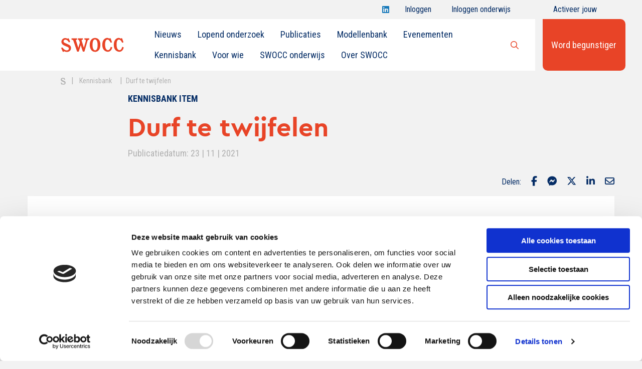

--- FILE ---
content_type: text/html; charset=UTF-8
request_url: https://www.swocc.nl/kennisbank-item/durf-te-twijfelen/
body_size: 16511
content:
<!doctype html>
<html class="no-js" lang="nl-NL">

<head>
	<meta charset="utf-8" />
<script type="text/javascript">
/* <![CDATA[ */
var gform;gform||(document.addEventListener("gform_main_scripts_loaded",function(){gform.scriptsLoaded=!0}),document.addEventListener("gform/theme/scripts_loaded",function(){gform.themeScriptsLoaded=!0}),window.addEventListener("DOMContentLoaded",function(){gform.domLoaded=!0}),gform={domLoaded:!1,scriptsLoaded:!1,themeScriptsLoaded:!1,isFormEditor:()=>"function"==typeof InitializeEditor,callIfLoaded:function(o){return!(!gform.domLoaded||!gform.scriptsLoaded||!gform.themeScriptsLoaded&&!gform.isFormEditor()||(gform.isFormEditor()&&console.warn("The use of gform.initializeOnLoaded() is deprecated in the form editor context and will be removed in Gravity Forms 3.1."),o(),0))},initializeOnLoaded:function(o){gform.callIfLoaded(o)||(document.addEventListener("gform_main_scripts_loaded",()=>{gform.scriptsLoaded=!0,gform.callIfLoaded(o)}),document.addEventListener("gform/theme/scripts_loaded",()=>{gform.themeScriptsLoaded=!0,gform.callIfLoaded(o)}),window.addEventListener("DOMContentLoaded",()=>{gform.domLoaded=!0,gform.callIfLoaded(o)}))},hooks:{action:{},filter:{}},addAction:function(o,r,e,t){gform.addHook("action",o,r,e,t)},addFilter:function(o,r,e,t){gform.addHook("filter",o,r,e,t)},doAction:function(o){gform.doHook("action",o,arguments)},applyFilters:function(o){return gform.doHook("filter",o,arguments)},removeAction:function(o,r){gform.removeHook("action",o,r)},removeFilter:function(o,r,e){gform.removeHook("filter",o,r,e)},addHook:function(o,r,e,t,n){null==gform.hooks[o][r]&&(gform.hooks[o][r]=[]);var d=gform.hooks[o][r];null==n&&(n=r+"_"+d.length),gform.hooks[o][r].push({tag:n,callable:e,priority:t=null==t?10:t})},doHook:function(r,o,e){var t;if(e=Array.prototype.slice.call(e,1),null!=gform.hooks[r][o]&&((o=gform.hooks[r][o]).sort(function(o,r){return o.priority-r.priority}),o.forEach(function(o){"function"!=typeof(t=o.callable)&&(t=window[t]),"action"==r?t.apply(null,e):e[0]=t.apply(null,e)})),"filter"==r)return e[0]},removeHook:function(o,r,t,n){var e;null!=gform.hooks[o][r]&&(e=(e=gform.hooks[o][r]).filter(function(o,r,e){return!!(null!=n&&n!=o.tag||null!=t&&t!=o.priority)}),gform.hooks[o][r]=e)}});
/* ]]> */
</script>

	<meta name="viewport" content="width=device-width, initial-scale=1.0" />
	<link rel="shortcut icon" type="image/png" href="https://www.swocc.nl/wp-content/themes/FoundationPress-child/assets/img/favicon.ico">
	<script src="https://code.jquery.com/jquery-2.2.4.min.js" integrity="sha256-BbhdlvQf/xTY9gja0Dq3HiwQF8LaCRTXxZKRutelT44=" crossorigin="anonymous"></script>
	<link href="https://fonts.googleapis.com/css?family=Merriweather%7cRoboto+Condensed:300,400,700&display=swap" rel="stylesheet">
	<meta name='robots' content='index, follow, max-image-preview:large, max-snippet:-1, max-video-preview:-1' />

<!-- Google Tag Manager for WordPress by gtm4wp.com -->
<script data-cfasync="false" data-pagespeed-no-defer>
	var gtm4wp_datalayer_name = "dataLayer";
	var dataLayer = dataLayer || [];
</script>
<!-- End Google Tag Manager for WordPress by gtm4wp.com -->
	<!-- This site is optimized with the Yoast SEO plugin v26.7 - https://yoast.com/wordpress/plugins/seo/ -->
	<title>Durf te twijfelen - SWOCC</title>
	<link rel="canonical" href="https://www.swocc.nl/kennisbank-item/durf-te-twijfelen/" />
	<meta property="og:locale" content="nl_NL" />
	<meta property="og:type" content="article" />
	<meta property="og:title" content="Durf te twijfelen - SWOCC" />
	<meta property="og:description" content="Ik maak mij zorgen over de vooruitgang van ons vak. Publicaties als ‘TV is dead’, gevolgd door de reactie ‘six reasons why TV is not dead’, leiden maar zelden tot consensus of inzichten gericht op vooruitgang van ons vak. Integendeel, ik zie vooral verharding in standpunten, met weinig ruimte voor nuance of twijfels. Voor de [&hellip;]" />
	<meta property="og:url" content="https://www.swocc.nl/kennisbank-item/durf-te-twijfelen/" />
	<meta property="og:site_name" content="SWOCC" />
	<meta property="article:modified_time" content="2025-05-12T08:13:58+00:00" />
	<meta property="og:image" content="https://www.swocc.nl/wp-content/uploads/2019/03/Martin-Kersbergen_SWOCC-scaled-e1687522352154.jpeg" />
	<meta property="og:image:width" content="282" />
	<meta property="og:image:height" content="292" />
	<meta property="og:image:type" content="image/jpeg" />
	<meta name="twitter:card" content="summary_large_image" />
	<meta name="twitter:image" content="https://www.swocc.nl/wp-content/uploads/2019/03/Martin-Kersbergen_SWOCC-scaled-e1687522352154.jpeg" />
	<meta name="twitter:site" content="@SWOCC_NL" />
	<meta name="twitter:label1" content="Geschatte leestijd" />
	<meta name="twitter:data1" content="3 minuten" />
	<script type="application/ld+json" class="yoast-schema-graph">{"@context":"https://schema.org","@graph":[{"@type":"WebPage","@id":"https://www.swocc.nl/kennisbank-item/durf-te-twijfelen/","url":"https://www.swocc.nl/kennisbank-item/durf-te-twijfelen/","name":"Durf te twijfelen - SWOCC","isPartOf":{"@id":"https://www.swocc.nl/#website"},"primaryImageOfPage":{"@id":"https://www.swocc.nl/kennisbank-item/durf-te-twijfelen/#primaryimage"},"image":{"@id":"https://www.swocc.nl/kennisbank-item/durf-te-twijfelen/#primaryimage"},"thumbnailUrl":"https://www.swocc.nl/wp-content/uploads/2019/03/Martin-Kersbergen_SWOCC-scaled-e1687522352154.jpeg","datePublished":"2021-11-23T08:12:30+00:00","dateModified":"2025-05-12T08:13:58+00:00","breadcrumb":{"@id":"https://www.swocc.nl/kennisbank-item/durf-te-twijfelen/#breadcrumb"},"inLanguage":"nl-NL","potentialAction":[{"@type":"ReadAction","target":["https://www.swocc.nl/kennisbank-item/durf-te-twijfelen/"]}]},{"@type":"ImageObject","inLanguage":"nl-NL","@id":"https://www.swocc.nl/kennisbank-item/durf-te-twijfelen/#primaryimage","url":"https://www.swocc.nl/wp-content/uploads/2019/03/Martin-Kersbergen_SWOCC-scaled-e1687522352154.jpeg","contentUrl":"https://www.swocc.nl/wp-content/uploads/2019/03/Martin-Kersbergen_SWOCC-scaled-e1687522352154.jpeg","width":282,"height":292,"caption":"adverteerders word sterker"},{"@type":"BreadcrumbList","@id":"https://www.swocc.nl/kennisbank-item/durf-te-twijfelen/#breadcrumb","itemListElement":[{"@type":"ListItem","position":1,"name":"Home","item":"https://www.swocc.nl/"},{"@type":"ListItem","position":2,"name":"Durf te twijfelen"}]},{"@type":"WebSite","@id":"https://www.swocc.nl/#website","url":"https://www.swocc.nl/","name":"SWOCC","description":"Wetenschappelijke kennis over merken, marketing en communicatie","publisher":{"@id":"https://www.swocc.nl/#organization"},"potentialAction":[{"@type":"SearchAction","target":{"@type":"EntryPoint","urlTemplate":"https://www.swocc.nl/?s={search_term_string}"},"query-input":{"@type":"PropertyValueSpecification","valueRequired":true,"valueName":"search_term_string"}}],"inLanguage":"nl-NL"},{"@type":"Organization","@id":"https://www.swocc.nl/#organization","name":"SWOCC","url":"https://www.swocc.nl/","logo":{"@type":"ImageObject","inLanguage":"nl-NL","@id":"https://www.swocc.nl/#/schema/logo/image/","url":"https://www.swocc.nl/wp-content/uploads/2021/11/SWOCC-logo.png","contentUrl":"https://www.swocc.nl/wp-content/uploads/2021/11/SWOCC-logo.png","width":500,"height":500,"caption":"SWOCC"},"image":{"@id":"https://www.swocc.nl/#/schema/logo/image/"},"sameAs":["https://x.com/SWOCC_NL","https://www.linkedin.com/company/53023/admin/"]}]}</script>
	<!-- / Yoast SEO plugin. -->


<link rel='dns-prefetch' href='//www.swocc.nl' />
<link rel='dns-prefetch' href='//ajax.googleapis.com' />
<link rel='dns-prefetch' href='//www.google.com' />
<link rel='dns-prefetch' href='//kit.fontawesome.com' />
<link rel="alternate" title="oEmbed (JSON)" type="application/json+oembed" href="https://www.swocc.nl/wp-json/oembed/1.0/embed?url=https%3A%2F%2Fwww.swocc.nl%2Fkennisbank-item%2Fdurf-te-twijfelen%2F" />
<link rel="alternate" title="oEmbed (XML)" type="text/xml+oembed" href="https://www.swocc.nl/wp-json/oembed/1.0/embed?url=https%3A%2F%2Fwww.swocc.nl%2Fkennisbank-item%2Fdurf-te-twijfelen%2F&#038;format=xml" />
<style id='wp-img-auto-sizes-contain-inline-css' type='text/css'>
img:is([sizes=auto i],[sizes^="auto," i]){contain-intrinsic-size:3000px 1500px}
/*# sourceURL=wp-img-auto-sizes-contain-inline-css */
</style>
<style id='wp-block-library-inline-css' type='text/css'>
:root{--wp-block-synced-color:#7a00df;--wp-block-synced-color--rgb:122,0,223;--wp-bound-block-color:var(--wp-block-synced-color);--wp-editor-canvas-background:#ddd;--wp-admin-theme-color:#007cba;--wp-admin-theme-color--rgb:0,124,186;--wp-admin-theme-color-darker-10:#006ba1;--wp-admin-theme-color-darker-10--rgb:0,107,160.5;--wp-admin-theme-color-darker-20:#005a87;--wp-admin-theme-color-darker-20--rgb:0,90,135;--wp-admin-border-width-focus:2px}@media (min-resolution:192dpi){:root{--wp-admin-border-width-focus:1.5px}}.wp-element-button{cursor:pointer}:root .has-very-light-gray-background-color{background-color:#eee}:root .has-very-dark-gray-background-color{background-color:#313131}:root .has-very-light-gray-color{color:#eee}:root .has-very-dark-gray-color{color:#313131}:root .has-vivid-green-cyan-to-vivid-cyan-blue-gradient-background{background:linear-gradient(135deg,#00d084,#0693e3)}:root .has-purple-crush-gradient-background{background:linear-gradient(135deg,#34e2e4,#4721fb 50%,#ab1dfe)}:root .has-hazy-dawn-gradient-background{background:linear-gradient(135deg,#faaca8,#dad0ec)}:root .has-subdued-olive-gradient-background{background:linear-gradient(135deg,#fafae1,#67a671)}:root .has-atomic-cream-gradient-background{background:linear-gradient(135deg,#fdd79a,#004a59)}:root .has-nightshade-gradient-background{background:linear-gradient(135deg,#330968,#31cdcf)}:root .has-midnight-gradient-background{background:linear-gradient(135deg,#020381,#2874fc)}:root{--wp--preset--font-size--normal:16px;--wp--preset--font-size--huge:42px}.has-regular-font-size{font-size:1em}.has-larger-font-size{font-size:2.625em}.has-normal-font-size{font-size:var(--wp--preset--font-size--normal)}.has-huge-font-size{font-size:var(--wp--preset--font-size--huge)}.has-text-align-center{text-align:center}.has-text-align-left{text-align:left}.has-text-align-right{text-align:right}.has-fit-text{white-space:nowrap!important}#end-resizable-editor-section{display:none}.aligncenter{clear:both}.items-justified-left{justify-content:flex-start}.items-justified-center{justify-content:center}.items-justified-right{justify-content:flex-end}.items-justified-space-between{justify-content:space-between}.screen-reader-text{border:0;clip-path:inset(50%);height:1px;margin:-1px;overflow:hidden;padding:0;position:absolute;width:1px;word-wrap:normal!important}.screen-reader-text:focus{background-color:#ddd;clip-path:none;color:#444;display:block;font-size:1em;height:auto;left:5px;line-height:normal;padding:15px 23px 14px;text-decoration:none;top:5px;width:auto;z-index:100000}html :where(.has-border-color){border-style:solid}html :where([style*=border-top-color]){border-top-style:solid}html :where([style*=border-right-color]){border-right-style:solid}html :where([style*=border-bottom-color]){border-bottom-style:solid}html :where([style*=border-left-color]){border-left-style:solid}html :where([style*=border-width]){border-style:solid}html :where([style*=border-top-width]){border-top-style:solid}html :where([style*=border-right-width]){border-right-style:solid}html :where([style*=border-bottom-width]){border-bottom-style:solid}html :where([style*=border-left-width]){border-left-style:solid}html :where(img[class*=wp-image-]){height:auto;max-width:100%}:where(figure){margin:0 0 1em}html :where(.is-position-sticky){--wp-admin--admin-bar--position-offset:var(--wp-admin--admin-bar--height,0px)}@media screen and (max-width:600px){html :where(.is-position-sticky){--wp-admin--admin-bar--position-offset:0px}}

/*# sourceURL=wp-block-library-inline-css */
</style><style id='global-styles-inline-css' type='text/css'>
:root{--wp--preset--aspect-ratio--square: 1;--wp--preset--aspect-ratio--4-3: 4/3;--wp--preset--aspect-ratio--3-4: 3/4;--wp--preset--aspect-ratio--3-2: 3/2;--wp--preset--aspect-ratio--2-3: 2/3;--wp--preset--aspect-ratio--16-9: 16/9;--wp--preset--aspect-ratio--9-16: 9/16;--wp--preset--color--black: #000000;--wp--preset--color--cyan-bluish-gray: #abb8c3;--wp--preset--color--white: #ffffff;--wp--preset--color--pale-pink: #f78da7;--wp--preset--color--vivid-red: #cf2e2e;--wp--preset--color--luminous-vivid-orange: #ff6900;--wp--preset--color--luminous-vivid-amber: #fcb900;--wp--preset--color--light-green-cyan: #7bdcb5;--wp--preset--color--vivid-green-cyan: #00d084;--wp--preset--color--pale-cyan-blue: #8ed1fc;--wp--preset--color--vivid-cyan-blue: #0693e3;--wp--preset--color--vivid-purple: #9b51e0;--wp--preset--gradient--vivid-cyan-blue-to-vivid-purple: linear-gradient(135deg,rgb(6,147,227) 0%,rgb(155,81,224) 100%);--wp--preset--gradient--light-green-cyan-to-vivid-green-cyan: linear-gradient(135deg,rgb(122,220,180) 0%,rgb(0,208,130) 100%);--wp--preset--gradient--luminous-vivid-amber-to-luminous-vivid-orange: linear-gradient(135deg,rgb(252,185,0) 0%,rgb(255,105,0) 100%);--wp--preset--gradient--luminous-vivid-orange-to-vivid-red: linear-gradient(135deg,rgb(255,105,0) 0%,rgb(207,46,46) 100%);--wp--preset--gradient--very-light-gray-to-cyan-bluish-gray: linear-gradient(135deg,rgb(238,238,238) 0%,rgb(169,184,195) 100%);--wp--preset--gradient--cool-to-warm-spectrum: linear-gradient(135deg,rgb(74,234,220) 0%,rgb(151,120,209) 20%,rgb(207,42,186) 40%,rgb(238,44,130) 60%,rgb(251,105,98) 80%,rgb(254,248,76) 100%);--wp--preset--gradient--blush-light-purple: linear-gradient(135deg,rgb(255,206,236) 0%,rgb(152,150,240) 100%);--wp--preset--gradient--blush-bordeaux: linear-gradient(135deg,rgb(254,205,165) 0%,rgb(254,45,45) 50%,rgb(107,0,62) 100%);--wp--preset--gradient--luminous-dusk: linear-gradient(135deg,rgb(255,203,112) 0%,rgb(199,81,192) 50%,rgb(65,88,208) 100%);--wp--preset--gradient--pale-ocean: linear-gradient(135deg,rgb(255,245,203) 0%,rgb(182,227,212) 50%,rgb(51,167,181) 100%);--wp--preset--gradient--electric-grass: linear-gradient(135deg,rgb(202,248,128) 0%,rgb(113,206,126) 100%);--wp--preset--gradient--midnight: linear-gradient(135deg,rgb(2,3,129) 0%,rgb(40,116,252) 100%);--wp--preset--font-size--small: 13px;--wp--preset--font-size--medium: 20px;--wp--preset--font-size--large: 36px;--wp--preset--font-size--x-large: 42px;--wp--preset--spacing--20: 0.44rem;--wp--preset--spacing--30: 0.67rem;--wp--preset--spacing--40: 1rem;--wp--preset--spacing--50: 1.5rem;--wp--preset--spacing--60: 2.25rem;--wp--preset--spacing--70: 3.38rem;--wp--preset--spacing--80: 5.06rem;--wp--preset--shadow--natural: 6px 6px 9px rgba(0, 0, 0, 0.2);--wp--preset--shadow--deep: 12px 12px 50px rgba(0, 0, 0, 0.4);--wp--preset--shadow--sharp: 6px 6px 0px rgba(0, 0, 0, 0.2);--wp--preset--shadow--outlined: 6px 6px 0px -3px rgb(255, 255, 255), 6px 6px rgb(0, 0, 0);--wp--preset--shadow--crisp: 6px 6px 0px rgb(0, 0, 0);}:where(.is-layout-flex){gap: 0.5em;}:where(.is-layout-grid){gap: 0.5em;}body .is-layout-flex{display: flex;}.is-layout-flex{flex-wrap: wrap;align-items: center;}.is-layout-flex > :is(*, div){margin: 0;}body .is-layout-grid{display: grid;}.is-layout-grid > :is(*, div){margin: 0;}:where(.wp-block-columns.is-layout-flex){gap: 2em;}:where(.wp-block-columns.is-layout-grid){gap: 2em;}:where(.wp-block-post-template.is-layout-flex){gap: 1.25em;}:where(.wp-block-post-template.is-layout-grid){gap: 1.25em;}.has-black-color{color: var(--wp--preset--color--black) !important;}.has-cyan-bluish-gray-color{color: var(--wp--preset--color--cyan-bluish-gray) !important;}.has-white-color{color: var(--wp--preset--color--white) !important;}.has-pale-pink-color{color: var(--wp--preset--color--pale-pink) !important;}.has-vivid-red-color{color: var(--wp--preset--color--vivid-red) !important;}.has-luminous-vivid-orange-color{color: var(--wp--preset--color--luminous-vivid-orange) !important;}.has-luminous-vivid-amber-color{color: var(--wp--preset--color--luminous-vivid-amber) !important;}.has-light-green-cyan-color{color: var(--wp--preset--color--light-green-cyan) !important;}.has-vivid-green-cyan-color{color: var(--wp--preset--color--vivid-green-cyan) !important;}.has-pale-cyan-blue-color{color: var(--wp--preset--color--pale-cyan-blue) !important;}.has-vivid-cyan-blue-color{color: var(--wp--preset--color--vivid-cyan-blue) !important;}.has-vivid-purple-color{color: var(--wp--preset--color--vivid-purple) !important;}.has-black-background-color{background-color: var(--wp--preset--color--black) !important;}.has-cyan-bluish-gray-background-color{background-color: var(--wp--preset--color--cyan-bluish-gray) !important;}.has-white-background-color{background-color: var(--wp--preset--color--white) !important;}.has-pale-pink-background-color{background-color: var(--wp--preset--color--pale-pink) !important;}.has-vivid-red-background-color{background-color: var(--wp--preset--color--vivid-red) !important;}.has-luminous-vivid-orange-background-color{background-color: var(--wp--preset--color--luminous-vivid-orange) !important;}.has-luminous-vivid-amber-background-color{background-color: var(--wp--preset--color--luminous-vivid-amber) !important;}.has-light-green-cyan-background-color{background-color: var(--wp--preset--color--light-green-cyan) !important;}.has-vivid-green-cyan-background-color{background-color: var(--wp--preset--color--vivid-green-cyan) !important;}.has-pale-cyan-blue-background-color{background-color: var(--wp--preset--color--pale-cyan-blue) !important;}.has-vivid-cyan-blue-background-color{background-color: var(--wp--preset--color--vivid-cyan-blue) !important;}.has-vivid-purple-background-color{background-color: var(--wp--preset--color--vivid-purple) !important;}.has-black-border-color{border-color: var(--wp--preset--color--black) !important;}.has-cyan-bluish-gray-border-color{border-color: var(--wp--preset--color--cyan-bluish-gray) !important;}.has-white-border-color{border-color: var(--wp--preset--color--white) !important;}.has-pale-pink-border-color{border-color: var(--wp--preset--color--pale-pink) !important;}.has-vivid-red-border-color{border-color: var(--wp--preset--color--vivid-red) !important;}.has-luminous-vivid-orange-border-color{border-color: var(--wp--preset--color--luminous-vivid-orange) !important;}.has-luminous-vivid-amber-border-color{border-color: var(--wp--preset--color--luminous-vivid-amber) !important;}.has-light-green-cyan-border-color{border-color: var(--wp--preset--color--light-green-cyan) !important;}.has-vivid-green-cyan-border-color{border-color: var(--wp--preset--color--vivid-green-cyan) !important;}.has-pale-cyan-blue-border-color{border-color: var(--wp--preset--color--pale-cyan-blue) !important;}.has-vivid-cyan-blue-border-color{border-color: var(--wp--preset--color--vivid-cyan-blue) !important;}.has-vivid-purple-border-color{border-color: var(--wp--preset--color--vivid-purple) !important;}.has-vivid-cyan-blue-to-vivid-purple-gradient-background{background: var(--wp--preset--gradient--vivid-cyan-blue-to-vivid-purple) !important;}.has-light-green-cyan-to-vivid-green-cyan-gradient-background{background: var(--wp--preset--gradient--light-green-cyan-to-vivid-green-cyan) !important;}.has-luminous-vivid-amber-to-luminous-vivid-orange-gradient-background{background: var(--wp--preset--gradient--luminous-vivid-amber-to-luminous-vivid-orange) !important;}.has-luminous-vivid-orange-to-vivid-red-gradient-background{background: var(--wp--preset--gradient--luminous-vivid-orange-to-vivid-red) !important;}.has-very-light-gray-to-cyan-bluish-gray-gradient-background{background: var(--wp--preset--gradient--very-light-gray-to-cyan-bluish-gray) !important;}.has-cool-to-warm-spectrum-gradient-background{background: var(--wp--preset--gradient--cool-to-warm-spectrum) !important;}.has-blush-light-purple-gradient-background{background: var(--wp--preset--gradient--blush-light-purple) !important;}.has-blush-bordeaux-gradient-background{background: var(--wp--preset--gradient--blush-bordeaux) !important;}.has-luminous-dusk-gradient-background{background: var(--wp--preset--gradient--luminous-dusk) !important;}.has-pale-ocean-gradient-background{background: var(--wp--preset--gradient--pale-ocean) !important;}.has-electric-grass-gradient-background{background: var(--wp--preset--gradient--electric-grass) !important;}.has-midnight-gradient-background{background: var(--wp--preset--gradient--midnight) !important;}.has-small-font-size{font-size: var(--wp--preset--font-size--small) !important;}.has-medium-font-size{font-size: var(--wp--preset--font-size--medium) !important;}.has-large-font-size{font-size: var(--wp--preset--font-size--large) !important;}.has-x-large-font-size{font-size: var(--wp--preset--font-size--x-large) !important;}
/*# sourceURL=global-styles-inline-css */
</style>

<style id='classic-theme-styles-inline-css' type='text/css'>
/*! This file is auto-generated */
.wp-block-button__link{color:#fff;background-color:#32373c;border-radius:9999px;box-shadow:none;text-decoration:none;padding:calc(.667em + 2px) calc(1.333em + 2px);font-size:1.125em}.wp-block-file__button{background:#32373c;color:#fff;text-decoration:none}
/*# sourceURL=/wp-includes/css/classic-themes.min.css */
</style>
<link rel='stylesheet' id='main-stylesheet-css' href='https://www.swocc.nl/wp-content/themes/FoundationPress/dist/assets/css/app.css' type='text/css' media='all' />
<link rel='stylesheet' id='dflip-style-css' href='https://www.swocc.nl/wp-content/plugins/3d-flipbook-dflip-lite/assets/css/dflip.min.css' type='text/css' media='all' />
<link rel='stylesheet' id='searchwp-live-search-css' href='https://www.swocc.nl/wp-content/plugins/searchwp-live-ajax-search/assets/styles/style.min.css' type='text/css' media='all' />
<style id='searchwp-live-search-inline-css' type='text/css'>
.searchwp-live-search-result .searchwp-live-search-result--title a {
  font-size: 16px;
}
.searchwp-live-search-result .searchwp-live-search-result--price {
  font-size: 14px;
}
.searchwp-live-search-result .searchwp-live-search-result--add-to-cart .button {
  font-size: 14px;
}

/*# sourceURL=searchwp-live-search-inline-css */
</style>
<link rel='stylesheet' id='child-theme-css' href='https://www.swocc.nl/wp-content/themes/FoundationPress-child/assets/css/style-1747385138904.css' type='text/css' media='all' />
<script type="text/javascript" src="https://ajax.googleapis.com/ajax/libs/jquery/2.2.4/jquery.min.js" id="jquery-js"></script>
<link rel="https://api.w.org/" href="https://www.swocc.nl/wp-json/" /><meta name="framework" content="Alkivia Framework 0.8" />

<!-- Google Tag Manager for WordPress by gtm4wp.com -->
<!-- GTM Container placement set to footer -->
<script data-cfasync="false" data-pagespeed-no-defer>
	var dataLayer_content = {"pagePostType":"kennisbank-item","pagePostType2":"single-kennisbank-item","pagePostAuthor":"Martin Kersbergen"};
	dataLayer.push( dataLayer_content );
</script>
<script data-cfasync="false" data-pagespeed-no-defer>
(function(w,d,s,l,i){w[l]=w[l]||[];w[l].push({'gtm.start':
new Date().getTime(),event:'gtm.js'});var f=d.getElementsByTagName(s)[0],
j=d.createElement(s),dl=l!='dataLayer'?'&l='+l:'';j.async=true;j.src=
'//www.googletagmanager.com/gtm.js?id='+i+dl;f.parentNode.insertBefore(j,f);
})(window,document,'script','dataLayer','GTM-K9GH97B');
</script>
<!-- End Google Tag Manager for WordPress by gtm4wp.com -->		<style type="text/css" id="wp-custom-css">
			.mijn-aanpassing {
    background-color: #052d66;
    color: white;
    padding: 10px;
    border-radius: 5px;
}
		</style>
			<script>
		var wpurl = 'https://www.swocc.nl';
		var ajaxurl = 'https://www.swocc.nl/wp-admin/admin-ajax.php';
		var stylesheet_directory = 'https://www.swocc.nl/wp-content/themes/FoundationPress-child';
	</script>
<link rel='stylesheet' id='gforms_reset_css-css' href='https://www.swocc.nl/wp-content/plugins/gravityforms/legacy/css/formreset.min.css' type='text/css' media='all' />
<link rel='stylesheet' id='gforms_formsmain_css-css' href='https://www.swocc.nl/wp-content/plugins/gravityforms/legacy/css/formsmain.min.css' type='text/css' media='all' />
<link rel='stylesheet' id='gforms_ready_class_css-css' href='https://www.swocc.nl/wp-content/plugins/gravityforms/legacy/css/readyclass.min.css' type='text/css' media='all' />
<link rel='stylesheet' id='gforms_browsers_css-css' href='https://www.swocc.nl/wp-content/plugins/gravityforms/legacy/css/browsers.min.css' type='text/css' media='all' />
</head>

<body class="wp-singular kennisbank-item-template-default single single-kennisbank-item postid-14879 wp-theme-FoundationPress wp-child-theme-FoundationPress-child metaslider-plugin offcanvas">

	<!-- header -->
	<header id="header" data-test="18.224.38.224 18.224.38.224">
		<a href="#main" class="skiplink">To main content</a>
		<a href="#menu" class="skiplink">To navigation</a>
		<div class="socialswrapper row expanded">
							<div class="column large-offset-7 large-4 medium-offset-8 medium-3 small-offset-0 small-12">
					<div class="inner social-icons">
						<ul class="sociallist">
							<li><a href="https://linkedin.com/company/swocc" target="_blank"><i class="fab fa-linkedin"></i><span class="screen-reader-text">Open Swocc op linkedin</span></a></li>						</ul>
													<a class="btnlogin" href="https://www.swocc.nl/wp-login.php">Inloggen<i class="far fa-user"></i></a>
															<a class="btnlogin students" href="https://www.swocc.nl/vooronderwijs/">Inloggen onderwijs<i class="fas fa-graduation-cap"></i></a>
																<a class="btnlogin activate" href="https://www.swocc.nl/activeer-mijnswocc-account/">Activeer jouw account<i class="fas fa-user"></i></a>
													</div>
				</div>
						</div>
		<div class="menu-wrapper">
			<div class="row expanded">
				<div class="column large-9 large-offset-1 medium-10 medium-offset-0 small-8">
					<div class="row expanded collapse">
						<div class="column large-12 medium-12 small-12">
							<div class="inner" id="mainmenucontainer">
								<a id="logo" href="https://www.swocc.nl">
									<img src="https://www.swocc.nl/wp-content/themes/FoundationPress-child/assets/img/logo-swocc.svg" alt="SWOCC" />
								</a>

								<div class="menutoggle" data-responsive-toggle="menu" data-hide-for="large">
									<button type="button" data-toggle="menu"><i class="far fa-bars"></i></button>
									<div class="screen-reader-text">Open menu</div>
								</div>

								<nav id="menu" aria-label="Main menu">
									<ul id="menu-main-nav" class="vertical large-horizontal menu" data-responsive-menu="drilldown large-dropdown" data-parent-link="true" data-back-button='<li class="js-drilldown-back"><a tabindex="0">Terug</a></li>'><li id="menu-item-6394" class="menu-item menu-item-type-post_type menu-item-object-page menu-item-6394"><a href="https://www.swocc.nl/nieuws/">Nieuws</a></li>
<li id="menu-item-17384" class="menu-item menu-item-type-custom menu-item-object-custom menu-item-17384"><a href="https://www.swocc.nl/nieuws-item/lopend-onderzoek-2024-2025/">Lopend onderzoek</a></li>
<li id="menu-item-731" class="menu-item menu-item-type-post_type menu-item-object-page menu-item-731"><a href="https://www.swocc.nl/publicaties/">Publicaties</a></li>
<li id="menu-item-13935" class="menu-item menu-item-type-post_type menu-item-object-page menu-item-13935"><a href="https://www.swocc.nl/modellenbank/">Modellenbank</a></li>
<li id="menu-item-6395" class="menu-item menu-item-type-post_type menu-item-object-page menu-item-6395"><a href="https://www.swocc.nl/evenementen/">Evenementen</a></li>
<li id="menu-item-12300" class="menu-item menu-item-type-post_type menu-item-object-page menu-item-12300"><a href="https://www.swocc.nl/kennisbank-overzicht/">Kennisbank</a></li>
<li id="menu-item-11403" class="menu-item menu-item-type-post_type menu-item-object-page menu-item-11403"><a href="https://www.swocc.nl/voor-wie-is-swocc/">Voor wie</a></li>
<li id="menu-item-15317" class="menu-item menu-item-type-post_type menu-item-object-page menu-item-15317"><a href="https://www.swocc.nl/vooronderwijs/">SWOCC onderwijs</a></li>
<li id="menu-item-11125" class="menu-item menu-item-type-post_type menu-item-object-page menu-item-11125"><a href="https://www.swocc.nl/over-swocc/">Over SWOCC</a></li>
</ul>								</nav>

																	<a class="search" href="#" id="searchtoggle" data-search-id="1">
										<i class="far fa-search"></i>
										<span class="screen-reader-text">Open zoekbalk</span>
									</a>
									<div data-search="1" class="searchcontainer">
										<form id="livesearch" method="get">
											<input name="header_search" id="header_search" data-swpparentel=".header-search-results" placeholder="Waar ben je naar op zoek?" type="text" value="" data-swplive="true">
										</form>
										<div class="header-search-results">
																					</div>
									</div>
																</div>
						</div>
					</div>
				</div>
											<div class="column large-2 medium-2 small-4">
								<a class="btn red" href="https://www.swocc.nl/begunstigers/">Word begunstiger</a>
							</div>
										</div>
		</div>

					<div class="breadcrumb-wrapper">
				<div class="row expanded">
					<div class="column large-offset-1 large-9 medium-offset-0 medium-10 small-offset-0 small-12">
						<div class="breadcrumbs" typeof="BreadcrumbList" vocab="https://schema.org/">
							<span property="itemListElement" typeof="ListItem"><a property="item" typeof="WebPage" title="Go to SWOCC." href="https://www.swocc.nl" class="home"><span property="name">S</span></a><meta property="position" content="1"></span><em>|</em><span property="itemListElement" typeof="ListItem"><a property="item" typeof="WebPage" title="Go to Kennisbank." href="https://www.swocc.nl/kennisbank-overzicht/" class="kennisbank-item-root post post-kennisbank-item"><span property="name">Kennisbank</span></a><meta property="position" content="2"></span><em>|</em><span class="post post-kennisbank-item current-item">Durf te twijfelen</span>						</div>
					</div>
				</div>
			</div>
				</header>
	<!-- end:header -->
<!-- <form id="add-to-favs" action="">
	<input name="userid" type="hidden" value="" />
	<input name="postid" type="hidden" value="" />
</form> -->
<main id="main">
	<div class="section header">
		<div class="row">
			<div class="column large-offset-2 large-8 medium-offset-2 medium-8 small-offset-0 small-12">
			<strong class="pretitle">kennisbank item</strong><h1>Durf te twijfelen</h1><div class="singlemeta">Publicatiedatum: 23 | 11 | 2021</div>			</div>
		</div>
	</div>

	<div class="section single-info">
		<div class="row">
			<div class="column large-12 medium-12 small-12">
				<div class="inner">
					<ul class="termlist">
										</ul>
					<!-- <button id="addtofav" data-info-box="Ingelogde begunstigers kunnen artikelen als favoriet opslaan" class="addtofav " data-user-id="0" data-post-id="14879"><span class="screen-reader-text">Add to favorites</span></button> -->
						<div class="socialshare">
		Delen:
					<a aria-label="Delen via Facebook" href="http://www.facebook.com/sharer/sharer.php?u=https://swocc.nl/kennisbank-item/durf-te-twijfelen/" onClick="__gaTracker('send', 'social', 'facebook', 'share', 'https://swocc.nl/kennisbank-item/durf-te-twijfelen/');" target="_blank"><i data-tooltip title="Delen via Facebook" data-position="top" data-alignment="center" class="fab fa-facebook-f"></i></a>
						<a aria-label="Delen via Facebook Messenger" href="fb-messenger://share/?link=https://swocc.nl/kennisbank-item/durf-te-twijfelen/?send-dialog&app_id=XXXXXXXXXX"><i data-tooltip title="Delen via Facebook Messenger" data-position="top" data-alignment="center" class="fab fa-facebook-messenger"></i></a>
						<a aria-label="Delen via Twitter" href="http://twitter.com/intent/tweet?url=https://swocc.nl/kennisbank-item/durf-te-twijfelen/" onClick="__gaTracker('send', 'social', 'twitter', 'share', 'https://swocc.nl/kennisbank-item/durf-te-twijfelen/');" target="_blank"><i data-tooltip title="Delen via Twitter" data-position="top" data-alignment="center" class="fab fa-x-twitter"></i></a>
						<a aria-label="Delen via LinkedIn" href="http://www.linkedin.com/shareArticle?url=https://swocc.nl/kennisbank-item/durf-te-twijfelen/" onClick="__gaTracker('send', 'social', 'linkedin', 'share', 'https://swocc.nl/kennisbank-item/durf-te-twijfelen/');" target="_blank"><i data-tooltip title="Delen via LinkedIn" data-position="top" data-alignment="center" class="fab fa-linkedin-in"></i></a>
						<a aria-label="Delen via Email" href="mailto:?subject=Kijk%20deze%20website!&body=https://www.swocc.nl/kennisbank-item/durf-te-twijfelen/" onClick="__gaTracker('send', 'social', 'email-share', 'share', 'https://swocc.nl/kennisbank-item/durf-te-twijfelen/');" target="_blank"><i data-tooltip title="Delen via Mail" data-position="top" data-alignment="center" class="far fa-envelope"></i></a>
						<a aria-label="Delen via Whatsapp" class="show-for-small-only" href="https://wa.me/?text=https://swocc.nl/kennisbank-item/durf-te-twijfelen/" data-action="share/whatsapp/share" onClick="__gaTracker('send', 'social', 'whatsapp', 'share', 'https://swocc.nl/kennisbank-item/durf-te-twijfelen/');"><i data-tooltip title="Delen via WhatsApp" data-position="top" data-alignment="center" class="fab fa-whatsapp"></i></a>
				</div>
					</div>
			</div>
		</div>
	</div>

	<div class="section single-content">
		<div class="row">
			<div class="column large-12 medium-12 small-12">
				<div class="featured">
								</div>
				<div class="inner boxed text">
					<div class="row">
						<div class="column large-offset-2 large-8 medium-offset-2 medium-8 small-offset-0 small-12">
						<p><strong><img fetchpriority="high" decoding="async" class="alignleft wp-image-12368 size-medium" src="https://www.swocc.nl/wp-content/uploads/2019/03/Martin-Kersbergen_SWOCC-scaled-e1588682062775-290x300.jpeg" alt="Martin Kersbergen_SWOCC" width="290" height="300" />Ik maak mij zorgen over de vooruitgang van ons vak. Publicaties als ‘TV is dead’, gevolgd door de reactie ‘six reasons why TV is not dead’, leiden maar zelden tot consensus of inzichten gericht op vooruitgang van ons vak. Integendeel, ik zie vooral verharding in standpunten, met weinig ruimte voor nuance of twijfels. Voor de verdere professionalisering van ons vak is twijfel juist nodig. Twijfel prikkelt nieuwsgierigheid. Twijfel leidt tot vragen, tot hypothesen, tot onderzoek en discussies waarmee de fundamenten van ons vak worden versterkt.</strong></p>
<p><span id="more-14879"></span></p>
<p>Je ziet het overal in de maatschappij: verschil van mening. Het was er altijd, maar er ontstond een nieuwe dynamiek dankzij ‘alternative facts’. Sinds feiten meer dan ooit meningen zijn, zijn discussies, standpunten en overtuigingen sterk verhard en steeds meer gericht op het eigen gelijk. Zelfs in de exacte wetenschap draait het minder om de acceptatie van de exacte waarde, het getal of de uitkomst en steeds meer om de interpretatie en betekenis daarvan. Of het nu gaat over de opwarming van de aarde, over de R-waarde van besmettingen of over een ander getal of uitkomst, er is nauwelijks consensus over de uitkomst of het getal. Laat staan dat die consensus er is over de betekenis daarvan. Nu is een mening op zichzelf gelijkwaardig aan een andere mening. Alleen inhoudelijk is niet elke mening even ‘waar’. Om dat te toetsen heb je feiten nodig en hypothesen die fundamenteel en op wetenschappelijke gronden getoetst zijn.</p>
<p>Als bij de exacte wetenschap de zaak op losse schroeven staat, geldt dat nog meer voor alle andere wetenschap. Ook in ons vakgebied worden studies – als we niet uitkijken – gereduceerd tot slechts een mening. Zeker wanneer verschillende studies en uitkomsten met elkaar vergeleken worden, lijkt het net alsof het niet mogelijk is dat beide uitkomsten tegelijkertijd waar of onwaar kunnen zijn. Met andere definities, probleemstellingen, hypothesen, onderzoeksopzet, etc. zijn verschillende uitkomsten naast elkaar de meest waarschijnlijke uitkomst. We mogen onze standpunten of overtuigingen niet laten verharden en we mogen niet verzanden in een meningencarrousel. We moeten in ons hoofd juist ruimte houden om de prikkeling van nieuwsgierigheid te stimuleren en het pad van de twijfel blijven volgen. Dat is niet de twijfel gericht op het eigen gelijk, of het ongelijk van de ander, maar de twijfel die ontstaat uit nieuwsgierigheid die gericht is op vooruitgang.</p>
<p>Er zijn binnen ons vakgebied gelukkig initiatieven om hypothesen in merk, marketing en communicatie wetenschappelijk te toetsen, gericht op vooruitgang van ons vak. Daar wordt ook degelijk en genuanceerd over gepubliceerd. Wat hierbij van belang is, is de koppeling tussen wetenschap en praktijk. Nieuwsgierigheid in de praktijk kan wetenschappelijk worden getoetst en nieuwsgierigheid in de wetenschap kan aan praktijkrelevantie worden getoetst. Voorbeeld hiervan zijn de publicaties van SWOCC, waaronder Brandr, het laatste werk van Giep Franzen. Dit kroniek van het merk wordt komend voorjaar als publicatie gerealiseerd en beschrijft de merkontwikkeling door de jaren heen en hoe het merkdenken zich heeft ontwikkeld door impulsen van nieuwsgierigheid vanuit wetenschap en praktijk. Het is een prachtige kroniek, maar de inzichten dateren uit een periode die achter ons ligt. Het werk is niet af. En het is belangrijk dat het werk wordt voortgezet op basis van prikkeling van nieuwsgierigheid en oprechte twijfel.</p>
<p>Gelukkig zijn er vandaag de dag nieuwe, jonge wetenschappers aan tal van universiteiten verder aan het bouwen op de fundamenten van hun voorgangers. Daar kunnen wij – de praktijkmensen &#8211; hen bij helpen. Door te twijfelen, vragen te stellen, nieuwsgierig te zijn en de wetenschap te vragen ons te helpen bij het vinden van antwoorden. Door onderzoekers te faciliteren en studies mogelijk te maken. Zo bouwen we samen, wetenschap en praktijk, verder aan de toekomst van ons vak. SWOCC kan daarbij helpen.</p>
								<div class="authorinfo">
									<div class="text">
										<h3>Over de auteur</h3>
										<a href="https://www.swocc.nl/persoon/martin-kersbergen/">Martin Kersbergen</a> heeft bij coöperatie DELA verschillende rollen vervuld op het gebied van communicatie, merk en reputatie. Momenteel doet hij Corporate en Public Affairs. Daarnaast is hij penningmeester binnen het bestuur van SWOCC en sparringpartner bij &amp;samhoud.									</div>
								</div>
														</div>
					</div>
				</div>
			</div>
		</div>
	</div>

	<!-- related-items- -->
<div class="section related-items gridblock">
  <div class="row">
    <div class="column large-12 medium-12 small-12 text-center">
      <h2>Meer over dit onderwerp</h2>
    </div>
  </div>

  <div class="row large-up-3 medium-up-3 small-up-1">
  <div class="cell column griditem">
  <div class="inner" style="background-image: url(https://www.swocc.nl/wp-content/uploads/2006/04/john-faasse-newsite.jpg);">
    <div class="innerwrap">
      <div>
      <h3><a href="https://www.swocc.nl/kennisbank-item/breinbrekers/">Breinbrekers</a></h3>            </div>
			    </div>
  </div>
  <span class="itemmeta">25/05/12 door </span>
  <a class="link" href="https://www.swocc.nl/kennisbank-item/breinbrekers/"><span class="screen-reader-text">Lees verder over Breinbrekers</span></a>
</div>
<div class="cell column griditem">
  <div class="inner" style="background-image: url(https://www.swocc.nl/wp-content/uploads/2017/06/Tijs-Timmerman_SWOCC-scaled-e1588680871587-1200x1201.jpeg);">
    <div class="innerwrap">
      <div>
      <h3><a href="https://www.swocc.nl/kennisbank-item/foei-ik-groei/">(F)Oei, ik groei!</a></h3>            </div>
			    </div>
  </div>
  <span class="itemmeta">30/08/21 door Tijs Timmerman</span>
  <a class="link" href="https://www.swocc.nl/kennisbank-item/foei-ik-groei/"><span class="screen-reader-text">Lees verder over (F)Oei, ik groei!</span></a>
</div>
<div class="cell column griditem">
  <div class="inner" >
    <div class="innerwrap">
      <div>
      <h3><a href="https://www.swocc.nl/kennisbank-item/integriteit-is-het-baken-voor-merken/">Integriteit is het baken voor merken</a></h3>            </div>
			    </div>
  </div>
  <span class="itemmeta">23/03/21 door Frank Peters</span>
  <a class="link" href="https://www.swocc.nl/kennisbank-item/integriteit-is-het-baken-voor-merken/"><span class="screen-reader-text">Lees verder over Integriteit is het baken voor merken</span></a>
</div>
  </div>
</div>
<!-- end:related-items- -->

	
	<!-- newsletter- -->
<div class="section newsletter">
  <div class="row">
    <div class="column large-12 medium-12 small-12">
      <div class="inner redbox">
        <div class="row collapse">
          <div class="column large-offset-1 large-5 medium-offset-0 medium-6 small-offset-0 small-12">
            <div class="inner">
            <h3>Mail mij 1x per maand een update over merken, marketing en communicatie</h3>            </div>
          </div>
          <div class="column large-5 medium-5 small-12">
            
                <div class='gf_browser_chrome gform_wrapper gform_legacy_markup_wrapper gform-theme--no-framework' data-form-theme='legacy' data-form-index='0' id='gform_wrapper_2' ><div id='gf_2' class='gform_anchor' tabindex='-1'></div><form method='post' enctype='multipart/form-data' target='gform_ajax_frame_2' id='gform_2'  action='/kennisbank-item/durf-te-twijfelen/#gf_2' data-formid='2' novalidate>
                        <div class='gform-body gform_body'><ul id='gform_fields_2' class='gform_fields top_label form_sublabel_below description_below validation_below'><li id="field_2_5" class="gfield gfield--type-honeypot gform_validation_container field_sublabel_below gfield--has-description field_description_below field_validation_below gfield_visibility_visible"  ><label class='gfield_label gform-field-label' for='input_2_5'>Comments</label><div class='ginput_container'><input name='input_5' id='input_2_5' type='text' value='' autocomplete='new-password'/></div><div class='gfield_description' id='gfield_description_2_5'>Dit veld is bedoeld voor validatiedoeleinden en moet niet worden gewijzigd.</div></li><li id="field_2_4" class="gfield gfield--type-name gfield--input-type-name gfield--width-full gfield_contains_required field_sublabel_hidden_label gfield--no-description field_description_below hidden_label field_validation_below gfield_visibility_visible"  ><label class='gfield_label gform-field-label gfield_label_before_complex' >Naam<span class="gfield_required"><span class="gfield_required gfield_required_asterisk">*</span></span></label><div class='ginput_complex ginput_container ginput_container--name no_prefix has_first_name no_middle_name has_last_name no_suffix gf_name_has_2 ginput_container_name gform-grid-row' id='input_2_4'>
                            
                            <span id='input_2_4_3_container' class='name_first gform-grid-col gform-grid-col--size-auto' >
                                                    <input type='text' name='input_4.3' id='input_2_4_3' value=''   aria-required='true'   placeholder='Voornaam'  />
                                                    <label for='input_2_4_3' class='gform-field-label gform-field-label--type-sub hidden_sub_label screen-reader-text'>Voornaam</label>
                                                </span>
                            
                            <span id='input_2_4_6_container' class='name_last gform-grid-col gform-grid-col--size-auto' >
                                                    <input type='text' name='input_4.6' id='input_2_4_6' value=''   aria-required='true'   placeholder='Achternaam'  />
                                                    <label for='input_2_4_6' class='gform-field-label gform-field-label--type-sub hidden_sub_label screen-reader-text'>Achternaam</label>
                                                </span>
                            
                        </div></li><li id="field_2_1" class="gfield gfield--type-email gfield--input-type-email gf_left_half gfield_contains_required field_sublabel_below gfield--no-description field_description_below field_validation_below gfield_visibility_visible"  ><label class='gfield_label gform-field-label' for='input_2_1'>E-mailadres<span class="gfield_required"><span class="gfield_required gfield_required_asterisk">*</span></span></label><div class='ginput_container ginput_container_email'>
                            <input name='input_1' id='input_2_1' type='email' value='' class='medium'   placeholder='E-mailadres' aria-required="true" aria-invalid="false"  />
                        </div></li><li id="field_2_3" class="gfield gfield--type-html gfield--input-type-html gf_right_half gfield_html gfield_html_formatted gfield_no_follows_desc field_sublabel_below gfield--no-description field_description_below field_validation_below gfield_visibility_visible"  ><button data-form="2">Inschrijven</button></li></ul></div>
        <div class='gform-footer gform_footer top_label'> <input type='submit' id='gform_submit_button_2' class='gform_button button' onclick='gform.submission.handleButtonClick(this);' data-submission-type='submit' value='Versturen'  /> <input type='hidden' name='gform_ajax' value='form_id=2&amp;title=&amp;description=&amp;tabindex=0&amp;theme=legacy&amp;styles=[]&amp;hash=6dd539736acce6b0c6b3066fb7e55588' />
            <input type='hidden' class='gform_hidden' name='gform_submission_method' data-js='gform_submission_method_2' value='iframe' />
            <input type='hidden' class='gform_hidden' name='gform_theme' data-js='gform_theme_2' id='gform_theme_2' value='legacy' />
            <input type='hidden' class='gform_hidden' name='gform_style_settings' data-js='gform_style_settings_2' id='gform_style_settings_2' value='[]' />
            <input type='hidden' class='gform_hidden' name='is_submit_2' value='1' />
            <input type='hidden' class='gform_hidden' name='gform_submit' value='2' />
            
            <input type='hidden' class='gform_hidden' name='gform_unique_id' value='' />
            <input type='hidden' class='gform_hidden' name='state_2' value='WyJbXSIsImYzMDkyYTBjMGMwMDI2OGMzNDA2NjBiODE5Zjk2MmU5Il0=' />
            <input type='hidden' autocomplete='off' class='gform_hidden' name='gform_target_page_number_2' id='gform_target_page_number_2' value='0' />
            <input type='hidden' autocomplete='off' class='gform_hidden' name='gform_source_page_number_2' id='gform_source_page_number_2' value='1' />
            <input type='hidden' name='gform_field_values' value='' />
            
        </div>
                        </form>
                        </div>
		                <iframe style='display:none;width:0px;height:0px;' src='about:blank' name='gform_ajax_frame_2' id='gform_ajax_frame_2' title='Dit iframe bevat de vereiste logica om Ajax aangedreven Gravity Forms te verwerken.'></iframe>
		                <script type="text/javascript">
/* <![CDATA[ */
 gform.initializeOnLoaded( function() {gformInitSpinner( 2, 'https://www.swocc.nl/wp-content/plugins/gravityforms/images/spinner.svg', true );jQuery('#gform_ajax_frame_2').on('load',function(){var contents = jQuery(this).contents().find('*').html();var is_postback = contents.indexOf('GF_AJAX_POSTBACK') >= 0;if(!is_postback){return;}var form_content = jQuery(this).contents().find('#gform_wrapper_2');var is_confirmation = jQuery(this).contents().find('#gform_confirmation_wrapper_2').length > 0;var is_redirect = contents.indexOf('gformRedirect(){') >= 0;var is_form = form_content.length > 0 && ! is_redirect && ! is_confirmation;var mt = parseInt(jQuery('html').css('margin-top'), 10) + parseInt(jQuery('body').css('margin-top'), 10) + 100;if(is_form){jQuery('#gform_wrapper_2').html(form_content.html());if(form_content.hasClass('gform_validation_error')){jQuery('#gform_wrapper_2').addClass('gform_validation_error');} else {jQuery('#gform_wrapper_2').removeClass('gform_validation_error');}setTimeout( function() { /* delay the scroll by 50 milliseconds to fix a bug in chrome */ jQuery(document).scrollTop(jQuery('#gform_wrapper_2').offset().top - mt); }, 50 );if(window['gformInitDatepicker']) {gformInitDatepicker();}if(window['gformInitPriceFields']) {gformInitPriceFields();}var current_page = jQuery('#gform_source_page_number_2').val();gformInitSpinner( 2, 'https://www.swocc.nl/wp-content/plugins/gravityforms/images/spinner.svg', true );jQuery(document).trigger('gform_page_loaded', [2, current_page]);window['gf_submitting_2'] = false;}else if(!is_redirect){var confirmation_content = jQuery(this).contents().find('.GF_AJAX_POSTBACK').html();if(!confirmation_content){confirmation_content = contents;}jQuery('#gform_wrapper_2').replaceWith(confirmation_content);jQuery(document).scrollTop(jQuery('#gf_2').offset().top - mt);jQuery(document).trigger('gform_confirmation_loaded', [2]);window['gf_submitting_2'] = false;wp.a11y.speak(jQuery('#gform_confirmation_message_2').text());}else{jQuery('#gform_2').append(contents);if(window['gformRedirect']) {gformRedirect();}}jQuery(document).trigger("gform_pre_post_render", [{ formId: "2", currentPage: "current_page", abort: function() { this.preventDefault(); } }]);        if (event && event.defaultPrevented) {                return;        }        const gformWrapperDiv = document.getElementById( "gform_wrapper_2" );        if ( gformWrapperDiv ) {            const visibilitySpan = document.createElement( "span" );            visibilitySpan.id = "gform_visibility_test_2";            gformWrapperDiv.insertAdjacentElement( "afterend", visibilitySpan );        }        const visibilityTestDiv = document.getElementById( "gform_visibility_test_2" );        let postRenderFired = false;        function triggerPostRender() {            if ( postRenderFired ) {                return;            }            postRenderFired = true;            gform.core.triggerPostRenderEvents( 2, current_page );            if ( visibilityTestDiv ) {                visibilityTestDiv.parentNode.removeChild( visibilityTestDiv );            }        }        function debounce( func, wait, immediate ) {            var timeout;            return function() {                var context = this, args = arguments;                var later = function() {                    timeout = null;                    if ( !immediate ) func.apply( context, args );                };                var callNow = immediate && !timeout;                clearTimeout( timeout );                timeout = setTimeout( later, wait );                if ( callNow ) func.apply( context, args );            };        }        const debouncedTriggerPostRender = debounce( function() {            triggerPostRender();        }, 200 );        if ( visibilityTestDiv && visibilityTestDiv.offsetParent === null ) {            const observer = new MutationObserver( ( mutations ) => {                mutations.forEach( ( mutation ) => {                    if ( mutation.type === 'attributes' && visibilityTestDiv.offsetParent !== null ) {                        debouncedTriggerPostRender();                        observer.disconnect();                    }                });            });            observer.observe( document.body, {                attributes: true,                childList: false,                subtree: true,                attributeFilter: [ 'style', 'class' ],            });        } else {            triggerPostRender();        }    } );} ); 
/* ]]> */
</script>
          </div>
        </div>
      </div>
    </div>
  </div>
</div>
<!-- end:newsletter- -->

</main>

	<!-- footer -->
	<footer>
    <div class="row">
      <div class="column large-offset-2 large-8 medium-offset-1 medium-10 small-offset-0 small-12">
    		<div class="row widgets">
    			<div class="column large-4 medium-4 small-12">
            <div class="inner">
            <a href="mailto:info@swocc.nl">info@swocc.nl</a><a href="tel:020 525 35 90">020 525 35 90</a><p><a href="https://www.swocc.nl/contact/">Contact</a></p>
            </div>
    			</div>
    			<div class="column large-4 medium-4 small-12">
            <div class="inner">
            <p>Nieuwe Achtergracht 166<br />
Kamer D9.00<br />
1018 WV Amsterdam</p>
            </div>
    			</div>
    			<div class="column large-4 medium-4 small-12">
            <div class="inner">
              <div class="menu-meta-nav-footer-container"><ul id="menu-meta-nav-footer" class="menu"><li id="menu-item-13523" class="menu-item menu-item-type-post_type menu-item-object-page menu-item-13523"><a href="https://www.swocc.nl/over-swocc/veelgestelde-vragen/">Veelgestelde vragen</a></li>
<li id="menu-item-13238" class="menu-item menu-item-type-post_type menu-item-object-page menu-item-13238"><a href="https://www.swocc.nl/privacyverklaring/">Privacyverklaring</a></li>
<li id="menu-item-13239" class="menu-item menu-item-type-post_type menu-item-object-page menu-item-13239"><a href="https://www.swocc.nl/copyright/">Copyright SWOCC 2020</a></li>
</ul></div>            </div>
    			</div>
    		</div>
      </div>
    </div>
	</footer>
	<!-- end:footer -->
  <script src="https://maps.googleapis.com/maps/api/js?key=AIzaSyCBxLHQLu9cDO7OHFLMS2-apxu3pvE9GEc"></script>
	<script type="speculationrules">
{"prefetch":[{"source":"document","where":{"and":[{"href_matches":"/*"},{"not":{"href_matches":["/wp-*.php","/wp-admin/*","/wp-content/uploads/*","/wp-content/*","/wp-content/plugins/*","/wp-content/themes/FoundationPress-child/*","/wp-content/themes/FoundationPress/*","/*\\?(.+)"]}},{"not":{"selector_matches":"a[rel~=\"nofollow\"]"}},{"not":{"selector_matches":".no-prefetch, .no-prefetch a"}}]},"eagerness":"conservative"}]}
</script>

<!-- GTM Container placement set to footer -->
<!-- Google Tag Manager (noscript) -->
				<noscript><iframe src="https://www.googletagmanager.com/ns.html?id=GTM-K9GH97B" height="0" width="0" style="display:none;visibility:hidden" aria-hidden="true"></iframe></noscript>
<!-- End Google Tag Manager (noscript) -->		<div class='asp_hidden_data' id="asp_hidden_data" style="display: none !important;">
			<svg style="position:absolute" height="0" width="0">
				<filter id="aspblur">
					<feGaussianBlur in="SourceGraphic" stdDeviation="4"/>
				</filter>
			</svg>
			<svg style="position:absolute" height="0" width="0">
				<filter id="no_aspblur"></filter>
			</svg>
		</div>
		        <script>
            var _SEARCHWP_LIVE_AJAX_SEARCH_BLOCKS = true;
            var _SEARCHWP_LIVE_AJAX_SEARCH_ENGINE = 'default';
            var _SEARCHWP_LIVE_AJAX_SEARCH_CONFIG = 'default';
        </script>
                <script data-cfasync="false">
            window.dFlipLocation = 'https://www.swocc.nl/wp-content/plugins/3d-flipbook-dflip-lite/assets/';
            window.dFlipWPGlobal = {"text":{"toggleSound":"Zet geluid aan\/uit","toggleThumbnails":"Toggle thumbnails","toggleOutline":"Toggle outline\/bookmark","previousPage":"Vorige pagina","nextPage":"Volgende pagina","toggleFullscreen":"Toggle volledig scherm","zoomIn":"Inzoomen","zoomOut":"Uitzoomen","toggleHelp":"Toggle help","singlePageMode":"Modus enkele pagina","doublePageMode":"Modus dubbele pagina","downloadPDFFile":"PDF bestand downloaden","gotoFirstPage":"Naar de eerste pagina","gotoLastPage":"Naar de laatste pagina","share":"Delen","mailSubject":"Ik wilde dat je dit flipboek zou zien","mailBody":"Bekijk deze site {{url}}","loading":"DearFlip: aan het laden "},"viewerType":"slider","moreControls":"download,pageMode,startPage,endPage,sound","hideControls":"","scrollWheel":"false","backgroundColor":"#777","backgroundImage":"","height":"auto","paddingLeft":"20","paddingRight":"20","controlsPosition":"bottom","duration":800,"soundEnable":"true","enableDownload":"true","showSearchControl":"false","showPrintControl":"false","enableAnnotation":false,"enableAnalytics":"false","webgl":"true","hard":"none","maxTextureSize":"1600","rangeChunkSize":"524288","zoomRatio":1.5,"stiffness":3,"pageMode":"0","singlePageMode":"0","pageSize":"0","autoPlay":"false","autoPlayDuration":5000,"autoPlayStart":"false","linkTarget":"2","sharePrefix":"flipbook-"};
        </script>
      <script type="text/javascript" src="https://www.swocc.nl/wp-content/plugins/duracelltomi-google-tag-manager/dist/js/gtm4wp-form-move-tracker.js" id="gtm4wp-form-move-tracker-js"></script>
<script type="text/javascript" src="https://www.swocc.nl/wp-content/themes/FoundationPress/dist/assets/js/app.js" id="foundation-js"></script>
<script type="text/javascript" src="https://www.swocc.nl/wp-content/plugins/3d-flipbook-dflip-lite/assets/js/dflip.min.js" id="dflip-script-js"></script>
<script type="text/javascript" id="swp-live-search-client-js-extra">
/* <![CDATA[ */
var searchwp_live_search_params = [];
searchwp_live_search_params = {"ajaxurl":"https:\/\/www.swocc.nl\/wp-admin\/admin-ajax.php","origin_id":14879,"config":{"default":{"engine":"default","input":{"delay":300,"min_chars":3},"results":{"position":"bottom","width":"auto","offset":{"x":0,"y":5}},"spinner":{"lines":12,"length":8,"width":3,"radius":8,"scale":1,"corners":1,"color":"#424242","fadeColor":"transparent","speed":1,"rotate":0,"animation":"searchwp-spinner-line-fade-quick","direction":1,"zIndex":2000000000,"className":"spinner","top":"50%","left":"50%","shadow":"0 0 1px transparent","position":"absolute"}}},"msg_no_config_found":"Geen geldige SearchWP Live Search configuratie gevonden!","aria_instructions":"Als de resultaten voor automatisch aanvullen beschikbaar zijn, gebruik je de pijlen omhoog en omlaag om te beoordelen en voer je in om naar de gewenste pagina te gaan. Touch-apparaatgebruikers, verkennen door aanraking of met veegbewegingen."};;
//# sourceURL=swp-live-search-client-js-extra
/* ]]> */
</script>
<script type="text/javascript" src="https://www.swocc.nl/wp-content/plugins/searchwp-live-ajax-search/assets/javascript/dist/script.min.js" id="swp-live-search-client-js"></script>
<script type="text/javascript" id="gforms_recaptcha_recaptcha-js-extra">
/* <![CDATA[ */
var gforms_recaptcha_recaptcha_strings = {"nonce":"485338de2b","disconnect":"Disconnecting","change_connection_type":"Resetting","spinner":"https://www.swocc.nl/wp-content/plugins/gravityforms/images/spinner.svg","connection_type":"classic","disable_badge":"","change_connection_type_title":"Change Connection Type","change_connection_type_message":"Changing the connection type will delete your current settings.  Do you want to proceed?","disconnect_title":"Disconnect","disconnect_message":"Disconnecting from reCAPTCHA will delete your current settings.  Do you want to proceed?","site_key":"6Lcq5TMeAAAAAAyY5IQrYthE4jxuQsfq0zwbgd_D"};
//# sourceURL=gforms_recaptcha_recaptcha-js-extra
/* ]]> */
</script>
<script type="text/javascript" src="https://www.google.com/recaptcha/api.js?render=6Lcq5TMeAAAAAAyY5IQrYthE4jxuQsfq0zwbgd_D" id="gforms_recaptcha_recaptcha-js" defer="defer" data-wp-strategy="defer"></script>
<script type="text/javascript" src="https://www.swocc.nl/wp-content/plugins/gravityformsrecaptcha/js/frontend.min.js" id="gforms_recaptcha_frontend-js" defer="defer" data-wp-strategy="defer"></script>
<script type="text/javascript" src="https://www.swocc.nl/wp-content/themes/FoundationPress-child/assets/js/vendor.min.js" id="vendor-js"></script>
<script type="text/javascript" id="scripts-js-extra">
/* <![CDATA[ */
var strl_vars = {"popupinnercontent":""};
//# sourceURL=scripts-js-extra
/* ]]> */
</script>
<script type="text/javascript" src="https://www.swocc.nl/wp-content/themes/FoundationPress-child/assets/js/scripts.min.js" id="scripts-js"></script>
<script type="text/javascript" src="https://kit.fontawesome.com/483c98a683.js" id="fontawesome-js"></script>
<script type="text/javascript" src="https://www.swocc.nl/wp-includes/js/dist/dom-ready.min.js" id="wp-dom-ready-js"></script>
<script type="text/javascript" src="https://www.swocc.nl/wp-includes/js/dist/hooks.min.js" id="wp-hooks-js"></script>
<script type="text/javascript" src="https://www.swocc.nl/wp-includes/js/dist/i18n.min.js" id="wp-i18n-js"></script>
<script type="text/javascript" id="wp-i18n-js-after">
/* <![CDATA[ */
wp.i18n.setLocaleData( { 'text direction\u0004ltr': [ 'ltr' ] } );
//# sourceURL=wp-i18n-js-after
/* ]]> */
</script>
<script type="text/javascript" id="wp-a11y-js-translations">
/* <![CDATA[ */
( function( domain, translations ) {
	var localeData = translations.locale_data[ domain ] || translations.locale_data.messages;
	localeData[""].domain = domain;
	wp.i18n.setLocaleData( localeData, domain );
} )( "default", {"translation-revision-date":"2026-01-12 18:34:59+0000","generator":"GlotPress\/4.0.3","domain":"messages","locale_data":{"messages":{"":{"domain":"messages","plural-forms":"nplurals=2; plural=n != 1;","lang":"nl"},"Notifications":["Meldingen"]}},"comment":{"reference":"wp-includes\/js\/dist\/a11y.js"}} );
//# sourceURL=wp-a11y-js-translations
/* ]]> */
</script>
<script type="text/javascript" src="https://www.swocc.nl/wp-includes/js/dist/a11y.min.js" id="wp-a11y-js"></script>
<script type="text/javascript" defer='defer' src="https://www.swocc.nl/wp-content/plugins/gravityforms/js/jquery.json.min.js" id="gform_json-js"></script>
<script type="text/javascript" id="gform_gravityforms-js-extra">
/* <![CDATA[ */
var gform_i18n = {"datepicker":{"days":{"monday":"Ma","tuesday":"Di","wednesday":"Wo","thursday":"Do","friday":"Vr","saturday":"Za","sunday":"Zo"},"months":{"january":"Januari","february":"Februari","march":"Maart","april":"April","may":"Mei","june":"Juni","july":"Juli","august":"Augustus","september":"September","october":"Oktober","november":"November","december":"December"},"firstDay":1,"iconText":"Selecteer een datum"}};
var gf_legacy_multi = [];
var gform_gravityforms = {"strings":{"invalid_file_extension":"Dit bestandstype is niet toegestaan. Moet \u00e9\u00e9n van de volgende zijn:","delete_file":"Dit bestand verwijderen","in_progress":"in behandeling","file_exceeds_limit":"Bestand overschrijdt limiet bestandsgrootte","illegal_extension":"Dit type bestand is niet toegestaan.","max_reached":"Maximale aantal bestanden bereikt","unknown_error":"Er was een probleem bij het opslaan van het bestand op de server","currently_uploading":"Wacht tot het uploaden is voltooid","cancel":"Annuleren","cancel_upload":"Deze upload annuleren","cancelled":"Geannuleerd","error":"Fout","message":"Bericht"},"vars":{"images_url":"https://www.swocc.nl/wp-content/plugins/gravityforms/images"}};
var gf_global = {"gf_currency_config":{"name":"Amerikaanse dollar","symbol_left":"$","symbol_right":"","symbol_padding":"","thousand_separator":",","decimal_separator":".","decimals":2,"code":"USD"},"base_url":"https://www.swocc.nl/wp-content/plugins/gravityforms","number_formats":[],"spinnerUrl":"https://www.swocc.nl/wp-content/plugins/gravityforms/images/spinner.svg","version_hash":"33c187c3f586150b9814f7b6fdc80c58","strings":{"newRowAdded":"Nieuwe rij toegevoegd.","rowRemoved":"Rij verwijderd","formSaved":"Het formulier is opgeslagen. De inhoud bevat de link om terug te keren en het formulier in te vullen."}};
//# sourceURL=gform_gravityforms-js-extra
/* ]]> */
</script>
<script type="text/javascript" defer='defer' src="https://www.swocc.nl/wp-content/plugins/gravityforms/js/gravityforms.min.js" id="gform_gravityforms-js"></script>
<script type="text/javascript" defer='defer' src="https://www.swocc.nl/wp-content/plugins/gravityforms/js/placeholders.jquery.min.js" id="gform_placeholder-js"></script>
<script type="text/javascript" defer='defer' src="https://www.swocc.nl/wp-content/plugins/gravityforms/assets/js/dist/utils.min.js" id="gform_gravityforms_utils-js"></script>
<script type="text/javascript" defer='defer' src="https://www.swocc.nl/wp-content/plugins/gravityforms/assets/js/dist/vendor-theme.min.js" id="gform_gravityforms_theme_vendors-js"></script>
<script type="text/javascript" id="gform_gravityforms_theme-js-extra">
/* <![CDATA[ */
var gform_theme_config = {"common":{"form":{"honeypot":{"version_hash":"33c187c3f586150b9814f7b6fdc80c58"},"ajax":{"ajaxurl":"https://www.swocc.nl/wp-admin/admin-ajax.php","ajax_submission_nonce":"a75eef0744","i18n":{"step_announcement":"Stap %1$s van %2$s, %3$s","unknown_error":"Er was een onbekende fout bij het verwerken van je aanvraag. Probeer het opnieuw."}}}},"hmr_dev":"","public_path":"https://www.swocc.nl/wp-content/plugins/gravityforms/assets/js/dist/","config_nonce":"e76c917a43"};
//# sourceURL=gform_gravityforms_theme-js-extra
/* ]]> */
</script>
<script type="text/javascript" defer='defer' src="https://www.swocc.nl/wp-content/plugins/gravityforms/assets/js/dist/scripts-theme.min.js" id="gform_gravityforms_theme-js"></script>
<script type="text/javascript">
/* <![CDATA[ */
 gform.initializeOnLoaded( function() { jQuery(document).on('gform_post_render', function(event, formId, currentPage){if(formId == 2) {if(typeof Placeholders != 'undefined'){
                        Placeholders.enable();
                    }} } );jQuery(document).on('gform_post_conditional_logic', function(event, formId, fields, isInit){} ) } ); 
/* ]]> */
</script>
<script type="text/javascript">
/* <![CDATA[ */
 gform.initializeOnLoaded( function() {jQuery(document).trigger("gform_pre_post_render", [{ formId: "2", currentPage: "1", abort: function() { this.preventDefault(); } }]);        if (event && event.defaultPrevented) {                return;        }        const gformWrapperDiv = document.getElementById( "gform_wrapper_2" );        if ( gformWrapperDiv ) {            const visibilitySpan = document.createElement( "span" );            visibilitySpan.id = "gform_visibility_test_2";            gformWrapperDiv.insertAdjacentElement( "afterend", visibilitySpan );        }        const visibilityTestDiv = document.getElementById( "gform_visibility_test_2" );        let postRenderFired = false;        function triggerPostRender() {            if ( postRenderFired ) {                return;            }            postRenderFired = true;            gform.core.triggerPostRenderEvents( 2, 1 );            if ( visibilityTestDiv ) {                visibilityTestDiv.parentNode.removeChild( visibilityTestDiv );            }        }        function debounce( func, wait, immediate ) {            var timeout;            return function() {                var context = this, args = arguments;                var later = function() {                    timeout = null;                    if ( !immediate ) func.apply( context, args );                };                var callNow = immediate && !timeout;                clearTimeout( timeout );                timeout = setTimeout( later, wait );                if ( callNow ) func.apply( context, args );            };        }        const debouncedTriggerPostRender = debounce( function() {            triggerPostRender();        }, 200 );        if ( visibilityTestDiv && visibilityTestDiv.offsetParent === null ) {            const observer = new MutationObserver( ( mutations ) => {                mutations.forEach( ( mutation ) => {                    if ( mutation.type === 'attributes' && visibilityTestDiv.offsetParent !== null ) {                        debouncedTriggerPostRender();                        observer.disconnect();                    }                });            });            observer.observe( document.body, {                attributes: true,                childList: false,                subtree: true,                attributeFilter: [ 'style', 'class' ],            });        } else {            triggerPostRender();        }    } ); 
/* ]]> */
</script>
</body>
</html>


--- FILE ---
content_type: text/html; charset=utf-8
request_url: https://www.google.com/recaptcha/api2/anchor?ar=1&k=6Lcq5TMeAAAAAAyY5IQrYthE4jxuQsfq0zwbgd_D&co=aHR0cHM6Ly93d3cuc3dvY2Mubmw6NDQz&hl=en&v=PoyoqOPhxBO7pBk68S4YbpHZ&size=invisible&anchor-ms=20000&execute-ms=30000&cb=n77v8zbzaopf
body_size: 48663
content:
<!DOCTYPE HTML><html dir="ltr" lang="en"><head><meta http-equiv="Content-Type" content="text/html; charset=UTF-8">
<meta http-equiv="X-UA-Compatible" content="IE=edge">
<title>reCAPTCHA</title>
<style type="text/css">
/* cyrillic-ext */
@font-face {
  font-family: 'Roboto';
  font-style: normal;
  font-weight: 400;
  font-stretch: 100%;
  src: url(//fonts.gstatic.com/s/roboto/v48/KFO7CnqEu92Fr1ME7kSn66aGLdTylUAMa3GUBHMdazTgWw.woff2) format('woff2');
  unicode-range: U+0460-052F, U+1C80-1C8A, U+20B4, U+2DE0-2DFF, U+A640-A69F, U+FE2E-FE2F;
}
/* cyrillic */
@font-face {
  font-family: 'Roboto';
  font-style: normal;
  font-weight: 400;
  font-stretch: 100%;
  src: url(//fonts.gstatic.com/s/roboto/v48/KFO7CnqEu92Fr1ME7kSn66aGLdTylUAMa3iUBHMdazTgWw.woff2) format('woff2');
  unicode-range: U+0301, U+0400-045F, U+0490-0491, U+04B0-04B1, U+2116;
}
/* greek-ext */
@font-face {
  font-family: 'Roboto';
  font-style: normal;
  font-weight: 400;
  font-stretch: 100%;
  src: url(//fonts.gstatic.com/s/roboto/v48/KFO7CnqEu92Fr1ME7kSn66aGLdTylUAMa3CUBHMdazTgWw.woff2) format('woff2');
  unicode-range: U+1F00-1FFF;
}
/* greek */
@font-face {
  font-family: 'Roboto';
  font-style: normal;
  font-weight: 400;
  font-stretch: 100%;
  src: url(//fonts.gstatic.com/s/roboto/v48/KFO7CnqEu92Fr1ME7kSn66aGLdTylUAMa3-UBHMdazTgWw.woff2) format('woff2');
  unicode-range: U+0370-0377, U+037A-037F, U+0384-038A, U+038C, U+038E-03A1, U+03A3-03FF;
}
/* math */
@font-face {
  font-family: 'Roboto';
  font-style: normal;
  font-weight: 400;
  font-stretch: 100%;
  src: url(//fonts.gstatic.com/s/roboto/v48/KFO7CnqEu92Fr1ME7kSn66aGLdTylUAMawCUBHMdazTgWw.woff2) format('woff2');
  unicode-range: U+0302-0303, U+0305, U+0307-0308, U+0310, U+0312, U+0315, U+031A, U+0326-0327, U+032C, U+032F-0330, U+0332-0333, U+0338, U+033A, U+0346, U+034D, U+0391-03A1, U+03A3-03A9, U+03B1-03C9, U+03D1, U+03D5-03D6, U+03F0-03F1, U+03F4-03F5, U+2016-2017, U+2034-2038, U+203C, U+2040, U+2043, U+2047, U+2050, U+2057, U+205F, U+2070-2071, U+2074-208E, U+2090-209C, U+20D0-20DC, U+20E1, U+20E5-20EF, U+2100-2112, U+2114-2115, U+2117-2121, U+2123-214F, U+2190, U+2192, U+2194-21AE, U+21B0-21E5, U+21F1-21F2, U+21F4-2211, U+2213-2214, U+2216-22FF, U+2308-230B, U+2310, U+2319, U+231C-2321, U+2336-237A, U+237C, U+2395, U+239B-23B7, U+23D0, U+23DC-23E1, U+2474-2475, U+25AF, U+25B3, U+25B7, U+25BD, U+25C1, U+25CA, U+25CC, U+25FB, U+266D-266F, U+27C0-27FF, U+2900-2AFF, U+2B0E-2B11, U+2B30-2B4C, U+2BFE, U+3030, U+FF5B, U+FF5D, U+1D400-1D7FF, U+1EE00-1EEFF;
}
/* symbols */
@font-face {
  font-family: 'Roboto';
  font-style: normal;
  font-weight: 400;
  font-stretch: 100%;
  src: url(//fonts.gstatic.com/s/roboto/v48/KFO7CnqEu92Fr1ME7kSn66aGLdTylUAMaxKUBHMdazTgWw.woff2) format('woff2');
  unicode-range: U+0001-000C, U+000E-001F, U+007F-009F, U+20DD-20E0, U+20E2-20E4, U+2150-218F, U+2190, U+2192, U+2194-2199, U+21AF, U+21E6-21F0, U+21F3, U+2218-2219, U+2299, U+22C4-22C6, U+2300-243F, U+2440-244A, U+2460-24FF, U+25A0-27BF, U+2800-28FF, U+2921-2922, U+2981, U+29BF, U+29EB, U+2B00-2BFF, U+4DC0-4DFF, U+FFF9-FFFB, U+10140-1018E, U+10190-1019C, U+101A0, U+101D0-101FD, U+102E0-102FB, U+10E60-10E7E, U+1D2C0-1D2D3, U+1D2E0-1D37F, U+1F000-1F0FF, U+1F100-1F1AD, U+1F1E6-1F1FF, U+1F30D-1F30F, U+1F315, U+1F31C, U+1F31E, U+1F320-1F32C, U+1F336, U+1F378, U+1F37D, U+1F382, U+1F393-1F39F, U+1F3A7-1F3A8, U+1F3AC-1F3AF, U+1F3C2, U+1F3C4-1F3C6, U+1F3CA-1F3CE, U+1F3D4-1F3E0, U+1F3ED, U+1F3F1-1F3F3, U+1F3F5-1F3F7, U+1F408, U+1F415, U+1F41F, U+1F426, U+1F43F, U+1F441-1F442, U+1F444, U+1F446-1F449, U+1F44C-1F44E, U+1F453, U+1F46A, U+1F47D, U+1F4A3, U+1F4B0, U+1F4B3, U+1F4B9, U+1F4BB, U+1F4BF, U+1F4C8-1F4CB, U+1F4D6, U+1F4DA, U+1F4DF, U+1F4E3-1F4E6, U+1F4EA-1F4ED, U+1F4F7, U+1F4F9-1F4FB, U+1F4FD-1F4FE, U+1F503, U+1F507-1F50B, U+1F50D, U+1F512-1F513, U+1F53E-1F54A, U+1F54F-1F5FA, U+1F610, U+1F650-1F67F, U+1F687, U+1F68D, U+1F691, U+1F694, U+1F698, U+1F6AD, U+1F6B2, U+1F6B9-1F6BA, U+1F6BC, U+1F6C6-1F6CF, U+1F6D3-1F6D7, U+1F6E0-1F6EA, U+1F6F0-1F6F3, U+1F6F7-1F6FC, U+1F700-1F7FF, U+1F800-1F80B, U+1F810-1F847, U+1F850-1F859, U+1F860-1F887, U+1F890-1F8AD, U+1F8B0-1F8BB, U+1F8C0-1F8C1, U+1F900-1F90B, U+1F93B, U+1F946, U+1F984, U+1F996, U+1F9E9, U+1FA00-1FA6F, U+1FA70-1FA7C, U+1FA80-1FA89, U+1FA8F-1FAC6, U+1FACE-1FADC, U+1FADF-1FAE9, U+1FAF0-1FAF8, U+1FB00-1FBFF;
}
/* vietnamese */
@font-face {
  font-family: 'Roboto';
  font-style: normal;
  font-weight: 400;
  font-stretch: 100%;
  src: url(//fonts.gstatic.com/s/roboto/v48/KFO7CnqEu92Fr1ME7kSn66aGLdTylUAMa3OUBHMdazTgWw.woff2) format('woff2');
  unicode-range: U+0102-0103, U+0110-0111, U+0128-0129, U+0168-0169, U+01A0-01A1, U+01AF-01B0, U+0300-0301, U+0303-0304, U+0308-0309, U+0323, U+0329, U+1EA0-1EF9, U+20AB;
}
/* latin-ext */
@font-face {
  font-family: 'Roboto';
  font-style: normal;
  font-weight: 400;
  font-stretch: 100%;
  src: url(//fonts.gstatic.com/s/roboto/v48/KFO7CnqEu92Fr1ME7kSn66aGLdTylUAMa3KUBHMdazTgWw.woff2) format('woff2');
  unicode-range: U+0100-02BA, U+02BD-02C5, U+02C7-02CC, U+02CE-02D7, U+02DD-02FF, U+0304, U+0308, U+0329, U+1D00-1DBF, U+1E00-1E9F, U+1EF2-1EFF, U+2020, U+20A0-20AB, U+20AD-20C0, U+2113, U+2C60-2C7F, U+A720-A7FF;
}
/* latin */
@font-face {
  font-family: 'Roboto';
  font-style: normal;
  font-weight: 400;
  font-stretch: 100%;
  src: url(//fonts.gstatic.com/s/roboto/v48/KFO7CnqEu92Fr1ME7kSn66aGLdTylUAMa3yUBHMdazQ.woff2) format('woff2');
  unicode-range: U+0000-00FF, U+0131, U+0152-0153, U+02BB-02BC, U+02C6, U+02DA, U+02DC, U+0304, U+0308, U+0329, U+2000-206F, U+20AC, U+2122, U+2191, U+2193, U+2212, U+2215, U+FEFF, U+FFFD;
}
/* cyrillic-ext */
@font-face {
  font-family: 'Roboto';
  font-style: normal;
  font-weight: 500;
  font-stretch: 100%;
  src: url(//fonts.gstatic.com/s/roboto/v48/KFO7CnqEu92Fr1ME7kSn66aGLdTylUAMa3GUBHMdazTgWw.woff2) format('woff2');
  unicode-range: U+0460-052F, U+1C80-1C8A, U+20B4, U+2DE0-2DFF, U+A640-A69F, U+FE2E-FE2F;
}
/* cyrillic */
@font-face {
  font-family: 'Roboto';
  font-style: normal;
  font-weight: 500;
  font-stretch: 100%;
  src: url(//fonts.gstatic.com/s/roboto/v48/KFO7CnqEu92Fr1ME7kSn66aGLdTylUAMa3iUBHMdazTgWw.woff2) format('woff2');
  unicode-range: U+0301, U+0400-045F, U+0490-0491, U+04B0-04B1, U+2116;
}
/* greek-ext */
@font-face {
  font-family: 'Roboto';
  font-style: normal;
  font-weight: 500;
  font-stretch: 100%;
  src: url(//fonts.gstatic.com/s/roboto/v48/KFO7CnqEu92Fr1ME7kSn66aGLdTylUAMa3CUBHMdazTgWw.woff2) format('woff2');
  unicode-range: U+1F00-1FFF;
}
/* greek */
@font-face {
  font-family: 'Roboto';
  font-style: normal;
  font-weight: 500;
  font-stretch: 100%;
  src: url(//fonts.gstatic.com/s/roboto/v48/KFO7CnqEu92Fr1ME7kSn66aGLdTylUAMa3-UBHMdazTgWw.woff2) format('woff2');
  unicode-range: U+0370-0377, U+037A-037F, U+0384-038A, U+038C, U+038E-03A1, U+03A3-03FF;
}
/* math */
@font-face {
  font-family: 'Roboto';
  font-style: normal;
  font-weight: 500;
  font-stretch: 100%;
  src: url(//fonts.gstatic.com/s/roboto/v48/KFO7CnqEu92Fr1ME7kSn66aGLdTylUAMawCUBHMdazTgWw.woff2) format('woff2');
  unicode-range: U+0302-0303, U+0305, U+0307-0308, U+0310, U+0312, U+0315, U+031A, U+0326-0327, U+032C, U+032F-0330, U+0332-0333, U+0338, U+033A, U+0346, U+034D, U+0391-03A1, U+03A3-03A9, U+03B1-03C9, U+03D1, U+03D5-03D6, U+03F0-03F1, U+03F4-03F5, U+2016-2017, U+2034-2038, U+203C, U+2040, U+2043, U+2047, U+2050, U+2057, U+205F, U+2070-2071, U+2074-208E, U+2090-209C, U+20D0-20DC, U+20E1, U+20E5-20EF, U+2100-2112, U+2114-2115, U+2117-2121, U+2123-214F, U+2190, U+2192, U+2194-21AE, U+21B0-21E5, U+21F1-21F2, U+21F4-2211, U+2213-2214, U+2216-22FF, U+2308-230B, U+2310, U+2319, U+231C-2321, U+2336-237A, U+237C, U+2395, U+239B-23B7, U+23D0, U+23DC-23E1, U+2474-2475, U+25AF, U+25B3, U+25B7, U+25BD, U+25C1, U+25CA, U+25CC, U+25FB, U+266D-266F, U+27C0-27FF, U+2900-2AFF, U+2B0E-2B11, U+2B30-2B4C, U+2BFE, U+3030, U+FF5B, U+FF5D, U+1D400-1D7FF, U+1EE00-1EEFF;
}
/* symbols */
@font-face {
  font-family: 'Roboto';
  font-style: normal;
  font-weight: 500;
  font-stretch: 100%;
  src: url(//fonts.gstatic.com/s/roboto/v48/KFO7CnqEu92Fr1ME7kSn66aGLdTylUAMaxKUBHMdazTgWw.woff2) format('woff2');
  unicode-range: U+0001-000C, U+000E-001F, U+007F-009F, U+20DD-20E0, U+20E2-20E4, U+2150-218F, U+2190, U+2192, U+2194-2199, U+21AF, U+21E6-21F0, U+21F3, U+2218-2219, U+2299, U+22C4-22C6, U+2300-243F, U+2440-244A, U+2460-24FF, U+25A0-27BF, U+2800-28FF, U+2921-2922, U+2981, U+29BF, U+29EB, U+2B00-2BFF, U+4DC0-4DFF, U+FFF9-FFFB, U+10140-1018E, U+10190-1019C, U+101A0, U+101D0-101FD, U+102E0-102FB, U+10E60-10E7E, U+1D2C0-1D2D3, U+1D2E0-1D37F, U+1F000-1F0FF, U+1F100-1F1AD, U+1F1E6-1F1FF, U+1F30D-1F30F, U+1F315, U+1F31C, U+1F31E, U+1F320-1F32C, U+1F336, U+1F378, U+1F37D, U+1F382, U+1F393-1F39F, U+1F3A7-1F3A8, U+1F3AC-1F3AF, U+1F3C2, U+1F3C4-1F3C6, U+1F3CA-1F3CE, U+1F3D4-1F3E0, U+1F3ED, U+1F3F1-1F3F3, U+1F3F5-1F3F7, U+1F408, U+1F415, U+1F41F, U+1F426, U+1F43F, U+1F441-1F442, U+1F444, U+1F446-1F449, U+1F44C-1F44E, U+1F453, U+1F46A, U+1F47D, U+1F4A3, U+1F4B0, U+1F4B3, U+1F4B9, U+1F4BB, U+1F4BF, U+1F4C8-1F4CB, U+1F4D6, U+1F4DA, U+1F4DF, U+1F4E3-1F4E6, U+1F4EA-1F4ED, U+1F4F7, U+1F4F9-1F4FB, U+1F4FD-1F4FE, U+1F503, U+1F507-1F50B, U+1F50D, U+1F512-1F513, U+1F53E-1F54A, U+1F54F-1F5FA, U+1F610, U+1F650-1F67F, U+1F687, U+1F68D, U+1F691, U+1F694, U+1F698, U+1F6AD, U+1F6B2, U+1F6B9-1F6BA, U+1F6BC, U+1F6C6-1F6CF, U+1F6D3-1F6D7, U+1F6E0-1F6EA, U+1F6F0-1F6F3, U+1F6F7-1F6FC, U+1F700-1F7FF, U+1F800-1F80B, U+1F810-1F847, U+1F850-1F859, U+1F860-1F887, U+1F890-1F8AD, U+1F8B0-1F8BB, U+1F8C0-1F8C1, U+1F900-1F90B, U+1F93B, U+1F946, U+1F984, U+1F996, U+1F9E9, U+1FA00-1FA6F, U+1FA70-1FA7C, U+1FA80-1FA89, U+1FA8F-1FAC6, U+1FACE-1FADC, U+1FADF-1FAE9, U+1FAF0-1FAF8, U+1FB00-1FBFF;
}
/* vietnamese */
@font-face {
  font-family: 'Roboto';
  font-style: normal;
  font-weight: 500;
  font-stretch: 100%;
  src: url(//fonts.gstatic.com/s/roboto/v48/KFO7CnqEu92Fr1ME7kSn66aGLdTylUAMa3OUBHMdazTgWw.woff2) format('woff2');
  unicode-range: U+0102-0103, U+0110-0111, U+0128-0129, U+0168-0169, U+01A0-01A1, U+01AF-01B0, U+0300-0301, U+0303-0304, U+0308-0309, U+0323, U+0329, U+1EA0-1EF9, U+20AB;
}
/* latin-ext */
@font-face {
  font-family: 'Roboto';
  font-style: normal;
  font-weight: 500;
  font-stretch: 100%;
  src: url(//fonts.gstatic.com/s/roboto/v48/KFO7CnqEu92Fr1ME7kSn66aGLdTylUAMa3KUBHMdazTgWw.woff2) format('woff2');
  unicode-range: U+0100-02BA, U+02BD-02C5, U+02C7-02CC, U+02CE-02D7, U+02DD-02FF, U+0304, U+0308, U+0329, U+1D00-1DBF, U+1E00-1E9F, U+1EF2-1EFF, U+2020, U+20A0-20AB, U+20AD-20C0, U+2113, U+2C60-2C7F, U+A720-A7FF;
}
/* latin */
@font-face {
  font-family: 'Roboto';
  font-style: normal;
  font-weight: 500;
  font-stretch: 100%;
  src: url(//fonts.gstatic.com/s/roboto/v48/KFO7CnqEu92Fr1ME7kSn66aGLdTylUAMa3yUBHMdazQ.woff2) format('woff2');
  unicode-range: U+0000-00FF, U+0131, U+0152-0153, U+02BB-02BC, U+02C6, U+02DA, U+02DC, U+0304, U+0308, U+0329, U+2000-206F, U+20AC, U+2122, U+2191, U+2193, U+2212, U+2215, U+FEFF, U+FFFD;
}
/* cyrillic-ext */
@font-face {
  font-family: 'Roboto';
  font-style: normal;
  font-weight: 900;
  font-stretch: 100%;
  src: url(//fonts.gstatic.com/s/roboto/v48/KFO7CnqEu92Fr1ME7kSn66aGLdTylUAMa3GUBHMdazTgWw.woff2) format('woff2');
  unicode-range: U+0460-052F, U+1C80-1C8A, U+20B4, U+2DE0-2DFF, U+A640-A69F, U+FE2E-FE2F;
}
/* cyrillic */
@font-face {
  font-family: 'Roboto';
  font-style: normal;
  font-weight: 900;
  font-stretch: 100%;
  src: url(//fonts.gstatic.com/s/roboto/v48/KFO7CnqEu92Fr1ME7kSn66aGLdTylUAMa3iUBHMdazTgWw.woff2) format('woff2');
  unicode-range: U+0301, U+0400-045F, U+0490-0491, U+04B0-04B1, U+2116;
}
/* greek-ext */
@font-face {
  font-family: 'Roboto';
  font-style: normal;
  font-weight: 900;
  font-stretch: 100%;
  src: url(//fonts.gstatic.com/s/roboto/v48/KFO7CnqEu92Fr1ME7kSn66aGLdTylUAMa3CUBHMdazTgWw.woff2) format('woff2');
  unicode-range: U+1F00-1FFF;
}
/* greek */
@font-face {
  font-family: 'Roboto';
  font-style: normal;
  font-weight: 900;
  font-stretch: 100%;
  src: url(//fonts.gstatic.com/s/roboto/v48/KFO7CnqEu92Fr1ME7kSn66aGLdTylUAMa3-UBHMdazTgWw.woff2) format('woff2');
  unicode-range: U+0370-0377, U+037A-037F, U+0384-038A, U+038C, U+038E-03A1, U+03A3-03FF;
}
/* math */
@font-face {
  font-family: 'Roboto';
  font-style: normal;
  font-weight: 900;
  font-stretch: 100%;
  src: url(//fonts.gstatic.com/s/roboto/v48/KFO7CnqEu92Fr1ME7kSn66aGLdTylUAMawCUBHMdazTgWw.woff2) format('woff2');
  unicode-range: U+0302-0303, U+0305, U+0307-0308, U+0310, U+0312, U+0315, U+031A, U+0326-0327, U+032C, U+032F-0330, U+0332-0333, U+0338, U+033A, U+0346, U+034D, U+0391-03A1, U+03A3-03A9, U+03B1-03C9, U+03D1, U+03D5-03D6, U+03F0-03F1, U+03F4-03F5, U+2016-2017, U+2034-2038, U+203C, U+2040, U+2043, U+2047, U+2050, U+2057, U+205F, U+2070-2071, U+2074-208E, U+2090-209C, U+20D0-20DC, U+20E1, U+20E5-20EF, U+2100-2112, U+2114-2115, U+2117-2121, U+2123-214F, U+2190, U+2192, U+2194-21AE, U+21B0-21E5, U+21F1-21F2, U+21F4-2211, U+2213-2214, U+2216-22FF, U+2308-230B, U+2310, U+2319, U+231C-2321, U+2336-237A, U+237C, U+2395, U+239B-23B7, U+23D0, U+23DC-23E1, U+2474-2475, U+25AF, U+25B3, U+25B7, U+25BD, U+25C1, U+25CA, U+25CC, U+25FB, U+266D-266F, U+27C0-27FF, U+2900-2AFF, U+2B0E-2B11, U+2B30-2B4C, U+2BFE, U+3030, U+FF5B, U+FF5D, U+1D400-1D7FF, U+1EE00-1EEFF;
}
/* symbols */
@font-face {
  font-family: 'Roboto';
  font-style: normal;
  font-weight: 900;
  font-stretch: 100%;
  src: url(//fonts.gstatic.com/s/roboto/v48/KFO7CnqEu92Fr1ME7kSn66aGLdTylUAMaxKUBHMdazTgWw.woff2) format('woff2');
  unicode-range: U+0001-000C, U+000E-001F, U+007F-009F, U+20DD-20E0, U+20E2-20E4, U+2150-218F, U+2190, U+2192, U+2194-2199, U+21AF, U+21E6-21F0, U+21F3, U+2218-2219, U+2299, U+22C4-22C6, U+2300-243F, U+2440-244A, U+2460-24FF, U+25A0-27BF, U+2800-28FF, U+2921-2922, U+2981, U+29BF, U+29EB, U+2B00-2BFF, U+4DC0-4DFF, U+FFF9-FFFB, U+10140-1018E, U+10190-1019C, U+101A0, U+101D0-101FD, U+102E0-102FB, U+10E60-10E7E, U+1D2C0-1D2D3, U+1D2E0-1D37F, U+1F000-1F0FF, U+1F100-1F1AD, U+1F1E6-1F1FF, U+1F30D-1F30F, U+1F315, U+1F31C, U+1F31E, U+1F320-1F32C, U+1F336, U+1F378, U+1F37D, U+1F382, U+1F393-1F39F, U+1F3A7-1F3A8, U+1F3AC-1F3AF, U+1F3C2, U+1F3C4-1F3C6, U+1F3CA-1F3CE, U+1F3D4-1F3E0, U+1F3ED, U+1F3F1-1F3F3, U+1F3F5-1F3F7, U+1F408, U+1F415, U+1F41F, U+1F426, U+1F43F, U+1F441-1F442, U+1F444, U+1F446-1F449, U+1F44C-1F44E, U+1F453, U+1F46A, U+1F47D, U+1F4A3, U+1F4B0, U+1F4B3, U+1F4B9, U+1F4BB, U+1F4BF, U+1F4C8-1F4CB, U+1F4D6, U+1F4DA, U+1F4DF, U+1F4E3-1F4E6, U+1F4EA-1F4ED, U+1F4F7, U+1F4F9-1F4FB, U+1F4FD-1F4FE, U+1F503, U+1F507-1F50B, U+1F50D, U+1F512-1F513, U+1F53E-1F54A, U+1F54F-1F5FA, U+1F610, U+1F650-1F67F, U+1F687, U+1F68D, U+1F691, U+1F694, U+1F698, U+1F6AD, U+1F6B2, U+1F6B9-1F6BA, U+1F6BC, U+1F6C6-1F6CF, U+1F6D3-1F6D7, U+1F6E0-1F6EA, U+1F6F0-1F6F3, U+1F6F7-1F6FC, U+1F700-1F7FF, U+1F800-1F80B, U+1F810-1F847, U+1F850-1F859, U+1F860-1F887, U+1F890-1F8AD, U+1F8B0-1F8BB, U+1F8C0-1F8C1, U+1F900-1F90B, U+1F93B, U+1F946, U+1F984, U+1F996, U+1F9E9, U+1FA00-1FA6F, U+1FA70-1FA7C, U+1FA80-1FA89, U+1FA8F-1FAC6, U+1FACE-1FADC, U+1FADF-1FAE9, U+1FAF0-1FAF8, U+1FB00-1FBFF;
}
/* vietnamese */
@font-face {
  font-family: 'Roboto';
  font-style: normal;
  font-weight: 900;
  font-stretch: 100%;
  src: url(//fonts.gstatic.com/s/roboto/v48/KFO7CnqEu92Fr1ME7kSn66aGLdTylUAMa3OUBHMdazTgWw.woff2) format('woff2');
  unicode-range: U+0102-0103, U+0110-0111, U+0128-0129, U+0168-0169, U+01A0-01A1, U+01AF-01B0, U+0300-0301, U+0303-0304, U+0308-0309, U+0323, U+0329, U+1EA0-1EF9, U+20AB;
}
/* latin-ext */
@font-face {
  font-family: 'Roboto';
  font-style: normal;
  font-weight: 900;
  font-stretch: 100%;
  src: url(//fonts.gstatic.com/s/roboto/v48/KFO7CnqEu92Fr1ME7kSn66aGLdTylUAMa3KUBHMdazTgWw.woff2) format('woff2');
  unicode-range: U+0100-02BA, U+02BD-02C5, U+02C7-02CC, U+02CE-02D7, U+02DD-02FF, U+0304, U+0308, U+0329, U+1D00-1DBF, U+1E00-1E9F, U+1EF2-1EFF, U+2020, U+20A0-20AB, U+20AD-20C0, U+2113, U+2C60-2C7F, U+A720-A7FF;
}
/* latin */
@font-face {
  font-family: 'Roboto';
  font-style: normal;
  font-weight: 900;
  font-stretch: 100%;
  src: url(//fonts.gstatic.com/s/roboto/v48/KFO7CnqEu92Fr1ME7kSn66aGLdTylUAMa3yUBHMdazQ.woff2) format('woff2');
  unicode-range: U+0000-00FF, U+0131, U+0152-0153, U+02BB-02BC, U+02C6, U+02DA, U+02DC, U+0304, U+0308, U+0329, U+2000-206F, U+20AC, U+2122, U+2191, U+2193, U+2212, U+2215, U+FEFF, U+FFFD;
}

</style>
<link rel="stylesheet" type="text/css" href="https://www.gstatic.com/recaptcha/releases/PoyoqOPhxBO7pBk68S4YbpHZ/styles__ltr.css">
<script nonce="p5o1dXMh14XWILy73wEq_Q" type="text/javascript">window['__recaptcha_api'] = 'https://www.google.com/recaptcha/api2/';</script>
<script type="text/javascript" src="https://www.gstatic.com/recaptcha/releases/PoyoqOPhxBO7pBk68S4YbpHZ/recaptcha__en.js" nonce="p5o1dXMh14XWILy73wEq_Q">
      
    </script></head>
<body><div id="rc-anchor-alert" class="rc-anchor-alert"></div>
<input type="hidden" id="recaptcha-token" value="[base64]">
<script type="text/javascript" nonce="p5o1dXMh14XWILy73wEq_Q">
      recaptcha.anchor.Main.init("[\x22ainput\x22,[\x22bgdata\x22,\x22\x22,\[base64]/[base64]/[base64]/[base64]/[base64]/[base64]/KGcoTywyNTMsTy5PKSxVRyhPLEMpKTpnKE8sMjUzLEMpLE8pKSxsKSksTykpfSxieT1mdW5jdGlvbihDLE8sdSxsKXtmb3IobD0odT1SKEMpLDApO08+MDtPLS0pbD1sPDw4fFooQyk7ZyhDLHUsbCl9LFVHPWZ1bmN0aW9uKEMsTyl7Qy5pLmxlbmd0aD4xMDQ/[base64]/[base64]/[base64]/[base64]/[base64]/[base64]/[base64]\\u003d\x22,\[base64]\x22,\x22IGTCvsKzwp0Gwq8MOsK/wpXCixoiw7DDpMOrFDrCpysXw5dCw6DDvsOFw5YLwoTCjlA6w5Ukw4ksRmzChsOYG8OyNMO9H8Kbc8KSMH1wYBBCQ0vCnsO8w57CgkdKwrBowpvDpsORQ8K/[base64]/fMOkYMKSADrDm8OAwqvCvVhbP8K/SFI0wq3DmsK/FcKhZsKKwohawrLCuiEOwrc3eX/[base64]/McKBwqLDoMKRw4DCn3fDpcO3wrFMGU7Dn8Kjwo3DiDxZw4JXKT3DrjliUsO0w5LDgFd2w7p6HHvDp8KtVEhgY0UGw43CtMOccV7DrRZXwq0uw4PCk8OdTcKuFMKEw69Zw7tQOcKFwp7CrcKqaRzCkl3DljU2wqbCpBRKGcKeWDxaA0xQwovCiMKROWRtcA/[base64]/CtirDgXbCpsOyYjzCo8K5OVYXw5PCgcKswpYyScKSw4IYw4s0wpUAIXdHRcKUwppvwpzCml/DrcK/Ag7CqT3CgsKewoBjW2RBHSbCu8OYK8K3U8KAVMOKw6M9wrrDlMOeB8O4wqVrIcO9MXbDphdlwpTCoMORw6QDw7LCicKewpU5KsKoV8KYDMKSWcOuGxbDvwxfwqJnwqTDijl4wrfCqcK/woHDug8DcMOHw4E+an81w4tDw4tJKcKpLcKUwpPDmgUrBMK4MWfCrjw7w60yb3PCusKJw6MKwqfDvsK5NUUUwpZcKhNPwpUBJ8Oiwq80fMOUw5DDtnBKwpnCs8Oww7MfJA9BCcKaT24hw4RoP8KJw5XCpsK1w44Swo/[base64]/CohB9w5nCjMOMw5MeYhdCKsKNBT3ClR3DnnUGwojDkcOPw7LDuiDDk39eDjdiasKpwp0JMMOPw4dfwrRuG8KqwrnDs8Obw5Udw57CmSlvBjnCusOOw7pza8Knw4LDosKFw5rCiDQawqheaAAJYFguw656wrNpw7xlFMKAOcOdw4/Dj2xsIcOkw6XDm8OVKXdvw6/CgUnDlHPDuzfCqcKxUCx7F8O7ZsOLw7Ztw5LCiVLCisOOw4nCvsO6w7s1VXNqf8OtWAvCrsOJBA4cw5Y5woLDusOfw5LCmcOXwrPCqB9Dw4PChMK9woxswrfDqhZWwpbDgsKTw6J5wrk6FcKfNcOYw4/Do2RCbwVVwqnDsMKCwrfCvHfDun/DhAbCnVPCvjzDvHw9wr4geDHCh8KXw6rCssKMwqM6AQ/Cm8Kyw4HDm2x1HMKgw6jCkwdEwpxYCXYswqgZCkPDrEYZw7gmLVRQwqPClXYiwp59P8KJagTDqXXCt8ODw5/DvcKlTcKfwr4SwobDrMK7wpl2D8OywpbCu8K7MMKYQDfDu8OjKgfDlGhgLsKNwpvCvsKcSMKLSMKtwp7CnFrDmBTDrT/CqA7ChcORAzUAwpdRw6HDvcKfKn/Dv13CnCUxw5fCnMK7GsKiwrc1w5ZWworCnsOyV8OXCV7DjMKBw5PDl1/CqGzDtcOzw7ZuBsOxUFIZecKVNMKfUsKQMEorPcK4woEsEXjChMKkXMOkw5NYwqoSaSkjw7BcwprDucKVXcKrw4c6w5/Ds8Kbwo/[base64]/CiANbaznCuyVhwok0XQ/CnU0YwrHCu8O/[base64]/CqsKiw7VKfcKdF8OSwo7Cu8KfWzMGwrrCl2nCg8OUPsOpw5bClwzCn2x+b8OTTgddBsKfw7l/w7oGwpfCksOoMCNEw6vChDDDvcK8dWV/w7rCqyXCsMOewr/CqFvChh1jC3zDhiYQVMKrw6XCr0jDqsO6Mg3CmDYULWpedsKuHWjCmMOIw41xwo45wrtZQMK+w6bDr8OiwqbCqUTCgk9iKsKQC8KQCEHCmMKIfCoGN8OWQUlBFS/DiMOXwpTDoVzDuMKww4YGw7QzwqcDwqg5QVXChsOZGsKUCMKkA8KuR8O4wqIgw4l/RxkGC24Gw4LDgWPDl3t7wo3CrMOySgEsOkzDn8K+GBNUacK4MhnCj8KFFSoewr1Pwp3CoMObCGnCoDPDg8K2wrPChsKvFzDCm0nDjXvCg8O1OAHDiz0tIQvDshASw4/[base64]/DuyNyw6I4TcK6NB/Dv0XDusKtVGAXQnHCvD0kw5I0UVsgwrdaw60BdRjDncO6w67CnGp9NsOUB8KIFcKyTWhNDMOpNMOVwqYPw4HCtWFVOAnCkBs5KcKrEH1iJ18NN1AtADrCuRTDiE/DsioFwqQww590QsKzN1ovMsOvw7bCj8Oxw5bCsHt+w78VWcOuT8ODT3DCuVhHw7kOLG/DlhXCnsO3w4zCjV91CxLChCwSRMKJw617Cyg7TmsXYFtlCFXClHLCsMKMBm3DsQrDjTDDtxjDpD/[base64]/Crn46VlPCnXYzw7g2wqLCozfCicOiw5zDpiZcBsKNw6TDsMKmLsO/[base64]/DjBrDk8OQRDzDiynCtEA6ScOfwqvCmS3CgBfCiQvDgk/DkD/CkBlsIQLCgcK8G8OBwoPChcK+RiAEworDm8OFwqkoXzUPKMKUwrhMEcOTw41Lw6HCqsKqP3kawrvCpxcbw6fDnkZ2woMQwrlWbG/CssKVw7nCscK4XC7CoEDDpcKTJMO5wq1lWE3DgF/DuHslGsOTw5JeEMKgHg7CoXzDsT5Dwql8ERHCl8Ozwpg1w7jDkEvDrTp5HTshBMOPSnc0w45rHcOgw6VawrtsUCsNw4Mzw4XDnMOmbcOaw6/[base64]/CisOlw4FZTW9Kw74xw4psUMOpwoc8KmjCkxA/wp8rwoA5TW0Rw5rDi8OAcyvCsXfCjsKoJMK5EcK6Y1VpfMO4w6nClcKqw4huf8KlwqpqKjdHIRPDlsKFw7dEwqw7bcKRw6YfFWVpPwvDiTR3wpLCtMKEw5vCo0kEw7oYQD7Cl8KbIVkvwrPCr8KOS3tuMX/[base64]/CvsOUwpQ1wqPDocKxwqXCpcKfSi0SwpHClkXDsEM8wrzCj8KGwos0D8K8w4VcLcKswoYuH8KtwrbCicKWVsO9CMKLw5bCg1/DkcOHw7ovf8OwNcK/WcORw7nCvsOYKsOsblbDgTQ/w7V+w7LDu8OgYcOlHMO6P8OVE3oJWwjChAvChsKYWiNOw69wwonDh2VFGTTDqBV4cMOvL8Obw7fCucOXw4zCtVfCllLDtgt2w7/[base64]/DpWFrb1HClgFrw5vCncKgcMONw73Dn8K2NMKiw79XcMO/a8K3J8K7SWocwpg6wqpawqYIw4TDk2BTwpBlSGDCiHAdwoXDlsOsMwU5T0ZvVRbDmsO8wq/Dkmx2w48cQRRvMnJ6wq4dTgENL3JWDFXCjm1Fw5nDtXPDusKXw5TDv3Q6MxYzworDpibCvcOPw7Qew7Rlw4XCjMKTwqMrC1/Cs8Kfw5E9wrhqw7/DrMOGw4TDgEpKeyFDw68DSFIZA3DDgMKgwrArTUdgdm8PwrvCnGjDi2nDhzzCiBfDqMKQahZWw5LDuDsHw6bCkcKaUS7DncOZK8KCwoBBVMKCw6VKNTvDtXDDj2XDkURZwrhCw7knf8KSw6YUw41yLQYGw4rCqCrDsmIxw7p/aTfCg8KicywbwqgJVcOMVcOdwoDDtsOOSEJlw4QpwqM5OsOEw7Q1OsKVw5VLLsKpwqtEQcOmwq4kCcKOMcODCsKLPsO/[base64]/wrAbTsKLwpREPmdnwo9lw6E0SMKwUhbDn00fcsOUDAQ8QsKbwpsQw7bDqcOaWA7Dmh3DkQjCt8O0PAPCocOvw6bDvkzCucOuwpzDqjRYw53DmMOVPgZSwqMyw74JCB/DoH5SP8ODwptowrrDlS5GwohwUsOJd8KLwrbDlcKRwqHCokwNwrZcwp/CgMKpwprDu1nCgMOVKMKdworCmQB0Flw6PynCh8KSwoduw4hmwoQTCcKuJcKFwqPDoDPCtQhRw7JRE3LDpMKLwphNel8zAcKswoowV8OdVHdPw5Uwwq19DQnChMOvw6HDqsK5HSkBw7jDucKOwo/DqTDDuULDmlzCpsOmw6Vcw7Maw6/DiRbCgCldwrA0biHDlcK7Ji/Dv8KuETDCsMOWD8K/Vg7DkMKPw77CnFxnI8Olw6jCvg8uw4F2wqbDji0Gw4o0Fyh3dMK6w41cw58fw4Y0DwV8w4c1wrxsaWQKAcOBw4bDvHpgw6lOChY/Sl/CuMK1w6F2eMOeJcOTEMOAA8KewrTClhwBw7zCs8K0HMKVw45nKsO1DBx4IBdOwplrwqV6NcOlKQXDhAIKGsOcwrHDi8KWwrwgBFrDnsOxVm5SKMK/w6XCrsKCw6zDu8Otw5DDkcOcw73Cm3ZLQcKwwpUpXQcOwqbDoAzDpMKIw4vDmcO0TsOVwqLCtMKYwo7Ckxx8wogldcOdwoMkwrdfw7LDssO5GGXDklbCuwR0wpsVM8O3wpLDhMKcQMO+w4/[base64]/Dh8Kpw6hSw7HDvsOnw5luwrZ7wp3CgxMKDcKgeVdcwqfDpsOTwoZYw597wqTDoDwFYsKjEsKCaUEiUn50Pmo0XgnCn0fDjArCscK1wrUHwqfDusOHUm0beQVcwoxzOMOGwpzDqsO/wotkfsKJw60fcMOIwpomU8O/[base64]/DhcOUw7LDvcOyPcO+wojDll7CgsOcbsOnw6Y1OS3CgcOsKcOiwqtIwopmw64UP8K1VF9pwpd2w7MNHMK9w6bDoVEHYsOcbwRnwqnDhMOqwphCw6YYw4QVwp/Ds8KHbcO2EsOxwoBKwr/CqHTChMKCIyI3XcODJMK+VmJPVWDCocOlXcKsw5RxOMKbwoduwrB6wplFQsKjwp/CvMOwwogNDcKAYMK2TQvDgsK/wq/DlsKDwrPCiCNGQsKTwpvCqiI3w7rCvMO/M8OEwrvCnMOTfi1sw7zChWAWw6LClcOtYlkeDMOmVDXCpMOYwrnDrCliHsKsClDDhcK1XC0GesKlf093wrHCv2kLwoVlMnzCiMKvworCosKew7/DocOAL8O1wovCqcK6dMO9w4fDqMK4wpfDp1c8GsKZw5PDmsO1w4J/[base64]/Cp8Kaw45OC8Ofwp5nwoDCsg0sw6/DrS5dSX1DCRHCj8Kjw7B7wozDgMOow5ZMw6/Dl0wNw7kAR8KjfsOTVsKCwpPDjMKqITLCsG0fwrcKwqILwrgew5hdKMKdw67CiSM1A8OsBELDoMKzMVvDmUFnX2zDkDTDvWzDqsKfwo5AwpdNLCPDqTpSworCncKbwqVNScK1RT7DpD/DnMOBw4FDUMKUw4MtaMO2wobClMKWw4/DhsK3wo1+w4IFWcOxwrdSwpjDlSEbBsOxwr/DiBN0w6bDmsKGMi9sw5hWwobCu8KywrkZD8KXwpQtw7nDtsOYU8ODKcOhw7RIBiHCpcO2w7NbIwzDh2zCoTpPw5/CrVMrwqrCnMOjasKvJRUkwq7DrMKFGk/DgMKAL1TDjE3DjDnDkzwQcMO6N8K9aMOww6dkw7URwpPCkcKVwojDogTCkcOBw6Unw5/DuQLDgXBfaEg6JWfChsKlwplfN8OzwqEKwrcBwrMtScKVw5fChcORNzpaM8OuwqsCw7fDlgYfKMOJQDzDgsO9C8OxecKHw6oSw5VmUMKGNcKbL8KWw7LDtsKjw6HCuMOGHy/CpMK3wpN4w6zDr1cEwoNXwrbDohQDwqPCuHhbwpzDtMKPHVAnXMKJw4d3KXHCt1XDusKpwqMlwovClnrDt8K3w7AlYQsrwpoCw7rCr8KqRcKAwqTDssKgw60Uw7nCjMKewpU3NsK5wqohwpTCrC4lEkM2w4DDnGQFw4DCkcKfAMO1wpViIMKLbsOqwrRQw6HDs8OMwq/Cli7Dkw7CsDHDnC3DhsODeVTCrMOcwoRcOEjDuBrDnmDCknPCkBg7wrfDpcKaIGNFwokCw6XCksOLwpU7V8KTcMKGw4IQwrx4Q8Omw4DCmsO6w7hhQMOyZzLCnjLDkcK2U0jCnhBDAcKRwqchw5bDgMKjIS/CqgUJNMKUDsKVFSIkw4dwBsOCGMKXUMOfw7guwr1TecKKw7o5JlV8wpl9E8O3wqhFwrl1w6jCqRtNE8O7w54Iw7Y7wrzCosO7w5fDhcO/KcKjARM4wrdzPsOnwqLCtSrDlMKuwoXCvsKcABvDpB3CpcKoZ8OKJlc5OkMUw5bCnMOWw7wPwrJkw7how4tsPwBQGm4xworCm3deBMOLwrjCgMKaICbCrcKCWUoMwoxaNMOdwoLDqcKjw5JPOj4awopbJsKEASjCn8K6wqchwonCjsOOBMK7GsOcacOVIMKQw7/[base64]/DqR3CjcOIU8Otb8OZw4zCg8KMQsKGwp/DosOUwp4RWU4KwqDCn8K1w64XRcOyb8K1wrVbY8Oxwp12w7vCpcOMW8OXw5zDgsKWIFvDii7DlcKOw5rCs8KLL3duMcOacsOTwqgowqg/D18QUCxuwpDDklbDv8KJSQ3DhXfCglYUaCfDuSI5BMKYfsOxAHjDs3/DucK/woF/w6IlPDbCgMKvw7IhClbCtizDjS5ZF8Oxw5vDgE5Bw6LCt8OvO10Hwp/CvMO9UwnCrHYpw7F1XcK3WMONw6HDo1vDvsKMwqXDv8K+wqRpa8OOwpfCljI3w53CkMOgfDbCvis6AWbCuEHDtsOkw5dSKyTDqmbDtcOlwrgUwoXDnlLCliQ7wrnCjwzCvsKdNHIoRWvCsB/Dt8OiwqHCi8KRR3LCjVXDlMOgV8OOwprCnjZgw6Q/HMKgTCdzc8Ogw7lkwonDoX0YQsKUG1B0w5zDrMKEwqvDmsKxwoXCjcKyw7YPKMKyw5AuwrjClcOUK01Tw7bDvMKxwp3Cu8KiacKBw4Q4CGo7w6M3wrwNAmhZwr8vK8Kyw7gKCh/[base64]/DtMKhAgAPwrzDucOTIsKBRsKmwooeR8OLEsK/[base64]/[base64]/CtSQHVsOow5jCtDtMLW/DowTDqVYjwp1PB8KFwpPCp8KfCT0mw4PCrjrCrCBhwpJ/w5zCrn80SzEnwpHCgcKeEcKENRnCgw7DtMK/wpDDnGJcVcKcOnPDhgDCqsKuwoN4SRnCi8K1VUsuLQLDt8OAwqJZwpHDg8OBwrrDrsOqwq/[base64]/w65EwpbDlMOkw43CgsK0wpLDhDl+TsKWSVYCQm/Di0N/wrzDlVfChkzCvMOkwroywpoNdsKiJ8OcZMKuwqpvGTDCiMKaw5BbWsOlVi7CsMK8w7/DucKzZyHCuScgV8Klw7/Ckl7CoHbCpwTCkMOZLMOnw5VlPcOvdw8/AcOJw7HCqsKjwr5wWVHChcOrw77Cm0DCkkDDkmhnZMOEUMKFwoXDo8Ovw4PDrXLDq8K1fcKINnPDtcKmwoN2a0LDlkPDrsKTYlArw61Tw7tMwpNOw6vCm8O7f8Opw6XDr8OzWyE0wqAhwqBBbcOVWVxlwpMIwpHCkMOmRSscAsO2wrXClcOnwq/CpRAlHcOyCsKGAV8+VFbCv1gFw7vDmsOxwqLCssOGw4zDnsKUwrEewrjDlzkawosZERtpR8KAw4jDmBLDmAbCrB9mw63CjcOKEEjCugd2dU/DqRXCt1Rewohuw4XDoMK9w4PDsw/Dp8KBw7HCkcOrw5lTasOjAsO/M2RbHkcpccKQw7BnwrVcwoc6w6wrw59ew5crwrfDvsObGglmwphufyTDpMKYPsKEw5TDrMKMI8OaT3vDnT/[base64]/DvmNDFcONw5LDt8O+w64YMFjDrlRnwqjDljvDhFZPwpPChcKhGh3CnkvCpsORdXbDkGrCk8K/FsOLVMKTw6LDpsKQw4sKw7nCssOjeA/CnwXCqUfCu0xhw6jDuk8ETXcBOsOteMKRw7XDkcKZEMOiwrsFbsOawrjDg8KUw6fDp8K5w53ChHvCgjjCgGh8MH7DtBnCugzCiMOVLsKgfWM9BVPCgsOaEXTDscO6wrvDusKmJgIzw6TDkyzDrsO/w6hFw7wnEMKeNMK8ZcK+FAHDp2nCn8OfO0Zjw4l3woB6wofDhw85ZVIMHMOpwrBiZDTCsMKzW8K9R8K8w61Zw6HDkCvCikvCqRvDg8KtDcKWGHl9Fm9CRcKyS8OlG8KtEVIzw7fCq1nDh8OefcKbwrfCtsKwwrxmSMO/wqbCgx7Ds8KvwqTCsA4qw49fw7LDvcKJw7HCkHrDjh4mwobCgsKOw4EEw4HDvyoywrXClGlkEMOEGsOSw6NXw59pw5bCg8O0HzZfw7MNw5bCrWbDrVbDqErDlnEvw593Y8KcQ0TDkRkcYk0KQ8KvwpLCszhQw6vDkcOIw5PDkldxK3k/w4rCqGTDtEEHKhdEZsK7wpobUsOAwrTDmxkibcORwrnCg8KEdsKVKcOlwoNiS8OhDVIaZsO3w7fCqcKVwrJCw4chHFXCswrCvMKsw5LDi8KiNDlgJDgKElPCnhPCsSrDtCx+wovCrknCji/CgsK2w5sBwoQiPm9lHMOww6/[base64]/[base64]/DkcKtDytCFgXDs8KEWCXDtxHCgAjCscK3w4bDp8OMA2vDkDI3wq4+w7BMwqxmw75oQ8KIUHZ2BXLCq8KDw7A9w7YpEcOvwohnw6fDil/[base64]/CmsOaKcKbwrjDlR/[base64]/Ds8OQw4/CsSLCrMKMdnzDnMOTwqzDkcKWw4zDi8ONITHCoHjDr8Ogw6vCicKKSsKawoHCqFw6Kkc4V8OpfxJREsOvAsOKBF9twrHCo8O6d8KiekMYwrbDn1Bfwp82WcKCw4DCvS4pw7tgU8K3w6fCusKfw4vCosKWUcKATzdiNwXDgMOtw4w0wplMTn0nw7XDml/Dn8K+wo7Ci8Okwr/CosOpwpYIesKOUg/CkWjDosOawopORsKvL27CoS7DosO/w6jDj8KPfzTCh8KROQjCjFIPcMOgwqzDg8KPw7goG2dUZmvChcKZw6oaTcO9BXHDrsKmZGDCo8KuwqM/Y8KvJsKGZ8KqIcKXwqhhwo7CnywAwqlvw7HDgBpuw7rCqWg/[base64]/DlTcufyvCq8OEU8O3w7xJw7zDun0YL8KJYcKnUVzDnX0/Cm3DhnjDusOxwrU6dcK/eMKjw554N8KGPsOvw4PCtXrCg8Odw48oRMOFejkWBsO3w6PCgcK7w5XCnwJyw49NwqjCqzwqNzRZw6nCkjHDmFcLUzQbBwh8w7jCjylzFwcJXcKOw50Iwr/[base64]/CrMOiRMK3wrbDgDbDqCLDoDU2woTDrMKPQsKeS8KyAk1HwpMcwqk4VAHDnzFcwoLCkG3Cu2B2wpTDrUfDokR0w4zDv3cuw6wUw7zDjCbCsCYbw5nCnTR1PS1rQXTClQ8hL8K5WgDCq8K9XsOowpkjG8Kzw5LCpsOmw4bCogvCqEYsExY0ESo4w6LDgmZDfFfDpnABwq/Dj8OewrNoTsOSwr3CrBskLsKxNgvCvkPChU4TwpHCsMKwEzcaw5zCkjLDo8KPA8ONwoccwqsiw747fcOHA8K8w6TDusKwPg5zwovCn8Kvw6NPc8K7w5vDjBrDmcKAwrkhw4DCt8ONw7DCs8KkwpDDlsKlw7gKwo/CtcOeM0MCSsOlwpzClcOMw4ZXGTo1woZVQ0LCnSnDpcOUw6bCs8KGfcKeYSHDsXQrwp8Fw6tZwoTClwnDp8OfeSzDiWLDpcO6wpPDmgXDqmvCr8O0wr1qJwvDsE92wrZYw595w4dPdcOMJzt4w4fCk8K2wr7Cuw7CnCbChTrCk0LCuEdPUcOUEFFDJMKMwoDDriwmw4/CtwnDrMOUdcKQB2DDusKZw4nCuCPDlzggwozClQI8F0pPwrlnE8OsRMKmw6jCmTzDnWrCsMKIDMKyEzdTTwcAw6bDosKewrDCoE1fQwnDlhkWUsOGaDpqfwTDgnvDiTsUwp4DwpIiYsKIw6Vww7UFwptYWsO/QmFuEC/ClXLCoGg1VQFkVRjDm8Opw5Efw5bDssOCw79gwq/Ck8KxK1xawq7CmVfCoFA4LMOnOMKTw4fCn8OKwr3DrcOffWLDrsOFTU/DtyFabUJ+wolWw5cxw7nCtcO5wq3Co8Kgw5YkYmrDm38lw5fCuMKVcTFEw5d7w4Z8w5XDisKLw6TDk8KubTIVwqE/[base64]/Dp8OQecKjesKqwoLDn018Q35lRcKoeMKpE8KPwpjDn8Ogw4Mewr11w4vDiVQxwq/CslvDkiHCn1/CoFUmw73Ds8K1PsKGwqdARjEdwrfCsMOpBXPClTZVwqEcwrFXE8KRYBIpTsK1Fn7DiQMkwqMNworDhsKtc8KdZ8OXwopzw7LCpcK4YMKIXcKuSsKhBUclwq/CjMKCKCbDoUDDvcKiXlAZVisUGCPCkcOzJcO1w7h+DcKlw6IWAmDCln/Cq3zCr0jCtMOgfBrDucOIMcKZw7ooa8KVIkPCrsKzayo9YcO/GWpkwpdjXMODIjPCj8Oww7fCqB1aBcKZGShgwqsNw7zDl8OTCsKNA8Odw7ZZw4/[base64]/DgWUKwpvDjnAqbsKqe8K4CMKgwr5twq/[base64]/[base64]/Dv8OgaMKMwoVfw6bCk8OFw4HDn8KVbMO2w4DCnGgjw7c6AxVgw5dxQMO6QmVYw5MEw77CkkchwqfCn8ORHXYAXgXDjDPCr8O4w7/CqsKAwrdgAk5Bwq7DvzrCgcKPBnp8wprCuMKYw70HKmsWw6fCmwbCg8KSw4wwQcK1W8Oawr7DrlfDvcOBwph+wqY/AcKsw745ZcKsw7bCvsKTwozCskbDu8KcwqFnwqlswqN/YMOlw7JewrfCsEN2X1jDhMOHwoUqawNCw6jCuyzDh8Knw4kkwqPCtjXDo1x5FEnChE/DhDp0An7DtQTCqMKzwr7DmMKVwr4Ca8OkecOFwpHDoyLCqgjCjC3CnkTDrH3Dr8Kuw5hdwp1Fw5JcWHvCpMOiwpXDl8Kew4XCgyHDhcOCw6IQMyAlw4U8w40kFDPCgMOHwq4iw5BFKhrDicKOecKjRHcLwohfGWPCn8K/woXDjMKFZi/[base64]/[base64]/[base64]/wofCgMOaM8Onw6kCw7PCp3fCgcO3J2nCr8Ojwo/CmkMJw5Z6wq7Cv2vDhcOMwqwnwpQiFDDDgSrClsKfw6A/w4LCgMK+wqHCisOZDzklw5zDqD9hYEfCmsK1H8OaFsK0wrV4HcK/KMKxwpsJKXxUMjhewqbDgn/DpnonK8OZQmjDl8KmOE7CicK8GsKzwpBfPBvCgjFyaT7DmWVvwpdewqjDvWQmw7waKMKXd0sVIcOIwpdSw7ZtCQpKIcKsw5cfQcOuZ8KXasKrRDvCksOLw5dWw4rCgMO3w4/[base64]/Cog8HY3jDlx7CmAPDq8KLH8OWwokHKi3CgzzCrzLDmRDCvgUOwqRWw75yw5zCjwPDnzfCrMKma1/CpE7DmsOvCsKDPjR0FFHDhnRtwozCvsK4wrrCg8OQwr3DjznCtDbDrm/DjyTDv8KrWsKGwo0RwrFlKntewobCs0waw4wtAlpCw4xKBMKXIS/CglNowo06f8O7B8K2wrxbw4/DscOyZMOaM8ObJVNsw6vCjMKtfFkWTcK2w7I+w7rDuXPDiXvCu8OBw5I+XTE1S0xzwqBew5QEw4Jpw7gPA2U3Yk/[base64]/CsxI7MHBUM0YqIFcRw7jDmwtURMOpw6fDrMOmw4zDpsOWSsOuwqfDgMOow5LDnSp4UcOfRADDl8O3w68Nw4TDnMODJMKKQTfDgEvCvk9rw73CpcK2w5JrEUIKMsKaNnjDp8O8wrfCpVgye8KVVxzDgy5dw4/CkMKyVzLDnXFFw6jCmirCoApqM2rCvh0wORoDL8OVw5rDnjXCiMKLVH8kwqNnwprDpHo+G8K7FCnDlgtGw4TCnlY2QcOlwpvCuRhQNBfCk8KaWhkKeRvCnEdPwrt7w6MoRHdtw4wHc8OvXcKiESo5EnVfw4jCuMKFcGzCvhsETizCoHliHcO8CMKbw6tlX19gw7gCw4/Cs2LCqMK5wqVHbn/DicKBXGrCiDUnw4IqNz5oAxlewq3DpsOtw7nCm8KSw6PDiUHCuQFhM8OBwrdTY8KANkHCn2VewoLCssKKwrjDncOWwqzDsyzClQrCqcOFwph2wp/Cm8O0Sl1EdcOdw73DimjDjgHCvhnCrcKUMA5MMB0OXmNKw6ARw6p+wovCpsKJwrBHw5/DrkLCr2XDkS02D8KoN0NJXsKlT8K4wp3DkMOFLg1AwqTDhcKvwpYYw7HCr8KLXzvDocKOYCHDoGYkw6MhWsKqXWIdw70swr1bwqvDrxPCiBN8w4jDocKpw5xmA8OAwp/[base64]/woXDoMKCH0jDplZ0w5QoB1Uow6Qow6XCpcKBEcK/Tgkyb8KVwr5eekRpeD/Dl8Oow4dNw5fDpCPCnFZcUFFGwqp+wqjDssO0wo8YwrHCkTnDs8OiAsOrw5zDrsOeZgzDgRHDqsOKwogLY1Aqw44Iw71qw7XCiCXDujckfsOWQSFPw7fCpDDCnsOaCsKpEcO8P8KAw4jChcKywqR/VR1sw5TDiMOMw7bDicKdw4YFTsKyZ8Oyw59jwonDtF/CpMKlw6rDnVbDjH0hEFfDucKPw6Aow4bDm17Cj8OdZsKvP8K7w7nDs8ONw69+woDCkmvCq8Kpw5zDl3TClcO6OMK/S8K3dEzDtsKhZMKrCFVWwqkcw7zDnk7CjcODw5dRwpA7Uy5/[base64]/CnMKrMjPDg8KkL8KfYznDoV7DtsKmw4bCocOJCyxXwpNXwq92fkNAJ8KdMsKww7TDhsKnFUnCj8Ovwq4Zw5wvw65VwozCr8KwYMOUw6TDrG/DnXLCssKxIMKrCzYRwrLDvsK8worCgx5Ow6LCqsKRw4ooUcOBM8Otc8OTXSdOZcO9w53CpwQqQ8ORdXBpRXvCrzXDrcK1TC5Iwr3Do38kwq9EIGnDk3txwrHDiRvCqUocXkdAw5DCuEVmbsOUwrlOwrbDpicZw4HChg00TMOhRcKPNcObJsO/Z23Dgi9xw5fCuhzDrAxuAcKzwoQLwp7DgcOKRsO0LyPDqsO2TMKuTMKow5XDr8K0EjojfcOrw6fCuWbCiV4cwoUXYMOkwoHCjMOMABUcUcOhw7nDiF85cMKNw6bCgnPDtsOUw5BcXFVCwqTCl1/CkcOPw7YEwqLDosO4wrXClF96XUvCgcK3BsOdwoPCisKPwpk0w7bCgcOpKSXDgsKIJRbCgcKcLynCmQPCn8OQfAbCrjfDr8Klw69ZJcOIbsKHcsKoCDzDksOaS8OGMMOlXcO9wp3DgcKkVDd7w5zCncOqB1DCjsOgM8KkZ8ObwpJ+wqNPIcKKwpzDicOiPcOFIy/[base64]/GsKzOUnCgk/DvMKYwrYGfQPCoCLDhcKresOYf8OhEsOqw4cCGMKLQTY9SQPDqn/[base64]/Cqg7CjMOLw5xzOzXCgcKkasKdwrDCtyYQwpPDl8OxwpwtOcOqwoRoU8KAPD/CgsOmPgzDjk/CiTTDtyLDhMOJwpUYwrTDsQhWDDBww4HDjGrCqTt8N2FFD8KIfMKNaXjDrcOsOk87TTrDnm/CjcO1w7gNwr/[base64]/Dm2TDksKVwrnDlcOWZcKEGWTDssKGY0hLLMKaw7VxPj3Dm2IGKsKBw6DDjMOAacOOwozCgkrDuMO3w7otwpnDhA/DosOww6xgwr4Qwo3Dr8KuHMOKw6h7wqnCln7DrB0iw6jCjQDCnAfDhcOEFMOsT8KuHz9Kw7xuw58qw4nDgh9jeC0Cwrh3MsKkI2Emwr7CtXgbExDCscK+dcOMw4hHw7bCusK2KMOjw73CrsKNej/ChMKuTsOawqTDgGpHw44sw6rDmMKjRXEJwobDuxoiw57Dm2zDk2EBYnfCrsKow6jCkmpLw7jDicOKD21awrHDswonw6/CpGsmwqLCqcORTcOCw5Jqw5t0b8OLYgbCr8KTQMOvRj/Dv3kUAG1yGnHDk1N8OUzDoMOPI2g+wolNw6JWJE0BDMOjwo3Ch0rCkcOTSzLChMKUEVsWwrVIwp5McsKrY8OzwpU7wofCu8ONw7ABwrpgw682FwDDm2jCpMKrJUttw4DChW/Cm8KNw4JMJsOPwpHDqmRwWMOHEgzCisO3a8O8w4I4w4FTw4lTw6kkN8KFHCoZwrNyw5jCtMOYei0yw5jDoW8ZGcKkw5DCiMOawq4RTnDCpsK5UMO9PjrDiTPCilnCnMK0KB7CkS3CvUvDtcKgwovDi0INFC4/aiQGesKmRsKBw5TCt23DnUoKw57DiWFGNWXDnwDDt8OcwqnCgGAnW8O4w7Qtw4NjwqzDjMKtw5s+W8OGDStrwptFw4vCrsO0ZTIGfTw7w68JwqMjwqTCvnLDqcKywp8hBMK0w5LCnWnCsD7Dr8KXahbCqAZhJm/CgcKYfnQRd1rDrMKCSRdresO2w7hLRcOfw7XCgB7DrGV9w4NQFmtFwpUwd3PDsXjCkDDDisObw6zCugdpK0TChSIzw4nCncK3S1t5NmbDuxM6VMK3wpvCvl/Dri/CpMO7w7TDl23CiGXCtMOLwpvDmcKWb8Okw6FUDnEmf0HCixrCmGNCw7XDiMOndyYyP8O2worCkEPCnzNSwr3CuF1TVsOAC0fCsHDCicKccsKFFT/Dn8OJT8KxB8K3w6bDjigOFyLCoz4Vw7sgw5rDncKoc8OgDMKPHsKNw5fDucOFw4lzw6U1wqzDvH7CrUUnRm04w50Zw7/DiAhfVD9tEiA5wqNxKCd2LsOlw5DCoSzDilkpB8OCwplxw7dOw7rDv8ONwpVPLELDs8OsKXvCkk9QwrdRwrLCicKpQ8Kqw6Zbwo/Cg2BTIMOTw4jDqGHDpAbDhsKyw41rwpVeN3luwojDhcKdw5HCjTJ1w6/DpcK5wrVuRkBNwp7DvgPDug1iw6TDmCjDuSkbw6jDohnCq08Ww4HCmR3DtsOeCcOLYcKWwqjDphnClcOdBMOPUWxhwqzDsWLCrcKJwqvDlMKtW8OPwpPDi2NFMcK3w5rDv8KddcOww6fClcOpNMKiwpBKw4VXbTQZcsKVMsOgwp9pwq8mwpAkaUdXYkzDph/Dp8KJwpUpw6RWwp/CuyNxBCjCuFQ8F8OwO2ExcsKMM8KIwp/Ct8Orw7jDlXIhRsO1wqTDs8O2ayvDtzgRwq7DisKLPMKmMhMbwofDuHwlYHBaw64zwoZdK8OmHsOfAWDDksKHI0/Di8OKIE3DmsOTEhlbAwQHf8KPwpw6EHd2woF/EgjDkXAqCgVKUmM/[base64]/DnAfDjGZdwpkWwoHDgzFgw73DmSLCmEUbw7zDjh1EAsOpw6PDjHnDjBofwqB6w7HCnMKsw7R/SXNWKcKYKMKHEsKPwph+wrLDjcKCw70YUTIzLMOMHyIFZWYuw4/[base64]/CqgNcwrPDjcOOwrXCusKLw7fCjz/DpGzDtcKpQMK1wpjCk8KQHcKuwrHDiQZhwqAhMcKUw6EvwrFywqjCgsKWGMKRwpFowrkUQCvDjsO3wrXDqgMMwr7DvcKnDMO4wqs/wovDuCLDs8K2w7LCm8KYazLClSPDsMOTw7k/wrTDlsO/wqRCw70cFDvDiGzCkUXCmcO5I8Khw5ACHzDDlMO+wopWGBXDosKWw4fDvT/[base64]/w6zCpcKeKCPDtmXDu8O4HMOow4N9cUs/MRvDunRSwrHDiEdbcsOowqLCmMORU3kAwog6wp3DlR7DumUtwo0QBMOsIAs7w6TDjUHCjgFNIFXCjUg0D8KaMsOXwq/[base64]/CmMKjelrDpsOoMhfChMOZXMO5ZCPCkVtUw5pQwrzCiDooP8O6GzUIwp06RMKDwr/[base64]/DsDsxaHwvw4fDgDfDkT/DkFvCgMOpwobDlcOqRcOhIsO8wpB5QXBif8KYw5zDvcK7T8OmNUF7L8Oaw65Gw7XDqmVDwoHDs8OLwrorwpZ9w5rCsA3Ds0HDuEnCiMK/UMOUbD9mwrTDsGLDmQYsTGXCgiHCi8OgwrzDj8O/XnhAwoTDhMK6f0LDicOmw69ywotuZMKnKcOaFMKMwoVMY8Klw6h6w73Du19fIgtvKcODw5tcPMO6QyUuG2giWMKRRMOVwpcww4V4woNPccOdHMKuMcKxZV3CmXAaw4x7wo7CgsKhShVBfcKhwq8wElrDsS/CtyjDqR55LDfClx4yVsOgFcKGa27CtcKlwqTCjUHDvMOMw7pFei5awqZ4w6bCqjJPw6fDulcFZ2bDkcKLMRpdw5hawokBw4nCnTwnwq/[base64]/CqlbCssO3w6whODTDl8OddhloL8KXw4Q7wqYIBxdbwrwXwqZoYhvDrTYyLMK+BMOzaMKnwo8vw5UTwo3DtGZsEV/DsV8Zw5hyDBViMMKcw6DDqgI/X3rCtGnCr8OaDMOIw7/[base64]/Dhig8G8OzfRoaw6TDrcKtecOjw4hxwqB6wo/Din7DqMOeHcOUZ1hTw7d8w4UHenIdwqlmw4XCnR0Hw4hbfcKRwp7DjMOmwokxZ8OmbVROwpgyfMORw4jDqgXDtm0BPCFJw74Hw67DpsK5w63DlsKIwr7Dv8K+YMOuw6LDv0EFJ8KcV8K3wohBw4nDrsOmclrCr8OFJRbDpMK6UcKzAyRhwr7CribDjQrDlsO9w4/Cj8KLe1xgccOsw7g5T2omw5jCtH8uMsKxw4nCksK8ExHDqjJDZh7CmQvDu8KCwo7DtS7Dk8KCw4/CkEzClzDDjhs0Z8OERGV6PWXDiT1wcHMOwpfCucO8Slkzbh/CjsKCwoElK3ACHC3Cq8Oaw4fDgsK0w4PCiCLDrMOXw5vCu1JiworDvcOGwoTCtMKgDWHCgsK0wpprw70Twp3Dg8K/[base64]/[base64]/CrSY4w5TChMOGw71Ew7ZLw7pkEcKEwrRFw6zDj2bDlEg/Vx91wpfCnsKnZcKpZcO2UcKWw5rClGrDqF7DncKncFcmWhHDllV2KsKHGh9oIcK4C8KgSFIDWiU/TMO/w54cw5hqw4fDk8KrGMOpwqUEw57Dp3Mmw6BMU8OhwoUdPzwWw6NWFMOEw7R+H8KFwpXDrcOOw5sjw7EywplYQX4GGMO5wrA0N8KYwoXDvcKmw5VGLMKDVhcHwqc4QcOpw43Dk3MkwrfDkj8Uwokpw6/DrcOiwo/Ds8KqwqTDhwtlw4LClGEzDC7Dh8Kiw5VlT2FaDzTCkj/CuTFawrZCw6XDtF8Yw4fCtg3Dq2rCjsKBYx/[base64]/CtcKxwrHDtcKZHsKfe8K6wrQkGx5EKRHCp8KWVsKJbMKoMMK2wq7DlhzDmy7DjVMBcntaJcKbAgDCvArDm3LDmcOEKsOaDcKpwrwJZlvDv8Ohw5/DmsKOHsKFwqNVw43DvWfCggRAFG1mwrrDisOmw7LCiMKrwqA+w4VIO8KUBHvCjsK1w6gewqnCkyzCpUAnw6nDpl0YY8KAw6HCh3lhwqEnIMKnw5l9Mg1WJSp6YsOnem8aG8KqwqBO\x22],null,[\x22conf\x22,null,\x226Lcq5TMeAAAAAAyY5IQrYthE4jxuQsfq0zwbgd_D\x22,0,null,null,null,0,[21,125,63,73,95,87,41,43,42,83,102,105,109,121],[1017145,449],0,null,null,null,null,0,null,0,null,700,1,null,0,\[base64]/76lBhnEnQkZnOKMAhk\\u003d\x22,0,0,null,null,1,null,0,1,null,null,null,0],\x22https://www.swocc.nl:443\x22,null,[3,1,1],null,null,null,1,3600,[\x22https://www.google.com/intl/en/policies/privacy/\x22,\x22https://www.google.com/intl/en/policies/terms/\x22],\x22rVe3R0JtW1rw7m9+Dxl6EeU7FSlTVR2jq4FAxHm8mF4\\u003d\x22,1,0,null,1,1768581323799,0,0,[52,8,219,58],null,[9],\x22RC-b18pM7j14-l9VA\x22,null,null,null,null,null,\x220dAFcWeA7Tj9f40etvHpsbonpZGD_m97qsbkdmrOq8n0XxbHU0fgwF95S4hti1boE98_A8fl_T3SqPI3RREUh4X6rmFsMnxWeH8w\x22,1768664123843]");
    </script></body></html>

--- FILE ---
content_type: image/svg+xml
request_url: https://www.swocc.nl/wp-content/themes/FoundationPress-child/assets/img/breadcrumb-S.svg
body_size: 815
content:
<?xml version="1.0" encoding="UTF-8"?>
<svg width="8px" height="10px" viewBox="0 0 8 10" version="1.1" xmlns="http://www.w3.org/2000/svg" xmlns:xlink="http://www.w3.org/1999/xlink">
    <!-- Generator: Sketch 54.1 (76490) - https://sketchapp.com -->
    <title>Fill 1</title>
    <desc>Created with Sketch.</desc>
    <g id="Symbols" stroke="none" stroke-width="1" fill="none" fill-rule="evenodd">
        <g id="kruimelpad" transform="translate(0.000000, -8.000000)" fill="#B1B1B1">
            <path d="M5.41285046,8.26425045 L4.86810739,8.26425045 C4.86810739,8.26425045 4.71240557,8.25123975 4.66078935,8.38092017 C4.60895984,8.51060059 4.58272515,8.51060059 4.47927942,8.47156849 C4.37540711,8.43296297 2.52127573,7.13637207 0.771443229,9.01609828 C0.771443229,9.01609828 0.123254424,9.7939675 0.149062534,10.7793681 C0.174870643,11.7649819 0.784240639,12.620702 1.73082238,13.1261997 C2.67719083,13.6319107 4.0872521,14.1719614 4.71240557,14.435588 C5.45188256,14.7467784 5.71081682,15.3819565 5.5681257,15.8876675 C5.42564787,16.3931651 4.9849904,16.8212385 4.07701417,16.8860787 C3.05450113,16.9592372 2.02900203,16.1988578 1.03059078,14.9543097 C1.03059078,14.9543097 0.888112948,14.6689275 0.66757092,14.7855972 C0.416101818,14.9189035 0.0712116241,15.0579687 0.0712116241,15.0579687 C0.0712116241,15.0579687 -0.0586820851,15.0965742 0.0323928144,15.2910949 C0.123254424,15.4856155 1.06962288,17.6379265 1.06962288,17.6379265 C1.06962288,17.6379265 1.10844169,17.8582553 1.38081322,17.8582553 C1.65297147,17.8582553 2.02900203,17.8710527 2.06760755,17.6507239 C2.11346493,17.3924296 2.18449056,17.4564166 2.31438427,17.5340542 C2.44363811,17.6119051 4.19432376,18.5582736 5.89211346,17.5084594 C7.59054303,16.4582186 7.23904084,14.5119459 6.82589779,13.8652501 C6.43685654,13.2558801 5.95716696,12.9577005 5.21832984,12.6337127 C4.35813061,12.2561891 2.32718168,11.3369085 2.32718168,11.3369085 C2.32718168,11.3369085 1.57981295,10.9463743 1.7694279,10.1183818 C1.95115112,9.32750191 2.62514803,9.1587894 3.1050509,9.1587894 C3.58474048,9.1587894 4.68638417,9.49600114 5.42564787,10.8056027 C5.42564787,10.8056027 5.56833899,11.2074414 5.78888102,11.0775477 L6.31997353,10.8442083 C6.31997353,10.8442083 6.56696354,10.8314109 6.41062185,10.481615 C6.25534661,10.1313925 5.5421043,8.25123975 5.41285046,8.26425045" id="Fill-1"></path>
        </g>
    </g>
</svg>

--- FILE ---
content_type: image/svg+xml
request_url: https://www.swocc.nl/wp-content/themes/FoundationPress-child/assets/img/logo-swocc.svg
body_size: 2840
content:
<?xml version="1.0" encoding="UTF-8"?>
<svg width="125px" height="29px" viewBox="0 0 125 29" version="1.1" xmlns="http://www.w3.org/2000/svg" xmlns:xlink="http://www.w3.org/1999/xlink">
    <!-- Generator: Sketch 53.2 (72643) - https://sketchapp.com -->
    <title>logo-swocc-rood copy</title>
    <desc>Created with Sketch.</desc>
    <defs>
        <polygon id="path-1" points="1.06226139e-12 0.273887418 19.6263283 0.273887418 19.6263283 28.0213388 1.06226139e-12 28.0213388"></polygon>
        <polygon id="path-3" points="81.9484813 0.000236734694 101.725978 0.000236734694 101.725978 27.6409865 81.9484813 27.6409865"></polygon>
        <polygon id="path-5" points="104.858294 0.000236734694 124.635514 0.000236734694 124.635514 27.6409865 104.858294 27.6409865"></polygon>
    </defs>
    <g id="Symbols" stroke="none" stroke-width="1" fill="none" fill-rule="evenodd">
        <g id="navigatie-mijn-swocc" transform="translate(-40.000000, -55.000000)">
            <g id="logo-swocc-rood" transform="translate(40.000000, 55.000000)">
                <g id="Fill-1-+-Fill-4-+-Fill-6-+-Clip-9-+-Fill-8-+-Clip-12-+-Fill-11-Mask" transform="translate(0.000000, 0.591837)">
                    <mask id="mask-2" fill="white">
                        <use xlink:href="#path-1"></use>
                    </mask>
                    <g id="Mask"></g>
                    <path d="M14.8234813,1.00712857 L13.3316589,1.00712857 C13.3316589,1.00712857 12.905257,0.971026531 12.7639019,1.33086327 C12.6219626,1.6907 12.5501168,1.6907 12.2668224,1.58239388 C11.9823598,1.47527143 6.9046729,-2.12250408 2.11261682,3.09335306 C2.11261682,3.09335306 0.3375,5.25178163 0.40817757,7.98606735 C0.47885514,10.7209449 2.14766355,13.0953939 4.73995327,14.4980469 C7.33165888,15.9012918 11.1932243,17.3998224 12.905257,18.1313327 C14.9303738,18.9948224 15.639486,20.7573122 15.248715,22.1605571 C14.858528,23.5632102 13.6517523,24.7510265 11.1651869,24.9309449 C8.36495327,25.1339449 5.55654206,23.0240469 2.82231308,19.5706796 C2.82231308,19.5706796 2.43212617,18.778802 1.82815421,19.1025367 C1.13948598,19.4724347 0.194976636,19.8583122 0.194976636,19.8583122 C0.194976636,19.8583122 -0.160747664,19.9654347 0.0886682243,20.5051898 C0.3375,21.0449449 2.92920561,27.0171694 2.92920561,27.0171694 C2.92920561,27.0171694 3.03551402,27.6285367 3.78142523,27.6285367 C4.52675234,27.6285367 5.55654206,27.6640469 5.66226636,27.0526796 C5.78785047,26.3359653 5.98235981,26.5135163 6.33808411,26.7289449 C6.69205607,26.9449653 11.4864486,29.5709449 16.1359813,26.6579245 C20.7872664,23.7437204 19.8246495,18.3432102 18.6932243,16.5487612 C17.6278037,14.8578837 16.3141355,14.0304959 14.290771,13.1314959 C11.9350467,12.0839449 6.37313084,9.53312857 6.37313084,9.53312857 C6.37313084,9.53312857 4.32640187,8.44947551 4.84567757,6.15196531 C5.34334112,3.95743469 7.18913551,3.48929184 8.50338785,3.48929184 C9.81705607,3.48929184 12.8339953,4.42498571 14.858528,8.05886327 C14.858528,8.05886327 15.2492991,9.17388367 15.853271,8.8134551 L17.3077103,8.16598571 C17.3077103,8.16598571 17.9841121,8.13047551 17.5559579,7.15986327 C17.1307243,6.18806735 15.1774533,0.971026531 14.8234813,1.00712857" id="Fill-1" fill="#E84427"></path>
                    <path d="M21.1777453,0.971322449 C21.1777453,0.971322449 20.7162967,0.899118367 20.6456192,1.25954694 C20.5749416,1.61879184 20.6456192,3.2019551 20.6456192,3.2019551 C20.6456192,3.2019551 20.5749416,3.70560816 21.3202687,3.66891429 C22.0655958,3.63399592 23.6981893,3.92103673 24.160222,5.28758776 C24.6216706,6.65532245 31.6520444,27.0535673 31.6520444,27.0535673 C31.6520444,27.0535673 31.6876752,27.4128122 32.3255257,27.377302 L34.4919977,27.4134041 C34.4919977,27.4134041 34.9540304,27.6288327 35.1678154,26.9458531 C35.379264,26.2616898 38.9300818,14.7498735 38.9300818,14.7498735 C38.9300818,14.7498735 39.0726051,14.642751 39.1438668,14.9297918 C39.2133762,15.2180163 43.0136098,26.9458531 43.0136098,26.9458531 C43.0136098,26.9458531 43.0837033,27.3045061 43.6175818,27.3412 L45.8179322,27.3412 C45.8179322,27.3412 46.2092874,27.4489143 46.4219042,26.873649 C46.6351051,26.2972 52.5638435,5.64801633 52.5638435,5.64801633 C52.5638435,5.64801633 53.1672313,3.5256898 55.4750584,3.45348571 C55.4750584,3.45348571 55.8652453,3.5256898 55.9014603,2.87762857 L55.9014603,1.11573061 C55.9014603,1.11573061 55.9370911,0.899118367 55.5469042,0.899118367 L46.7051986,0.899118367 C46.7051986,0.899118367 46.2087033,0.827506122 46.2087033,1.36726122 C46.2087033,1.90701633 46.279965,3.02203673 46.279965,3.02203673 C46.279965,3.02203673 46.1742407,3.38187347 46.847722,3.41797551 C47.5217874,3.45348571 49.4744743,3.49017959 49.0842874,5.68411837 C48.6941005,7.87924082 45.4627921,18.7074857 45.4627921,18.7074857 C45.4627921,18.7074857 45.1783294,19.823098 44.8599883,18.6352816 C44.5398949,17.4480571 40.8120911,5.54089388 40.8120911,5.54089388 C40.8120911,5.54089388 40.1374416,4.0654449 41.7344042,3.66891429 L42.8710864,3.5256898 C42.8710864,3.5256898 43.2624416,3.49017959 43.2974883,2.94983265 C43.332535,2.41007755 43.332535,1.33115918 43.332535,1.33115918 C43.332535,1.33115918 43.509521,0.899118367 42.7291472,0.899118367 L33.8886098,0.899118367 C33.8886098,0.899118367 33.3558995,0.899118367 33.3208528,1.58328163 L33.2495911,2.80660816 C33.2495911,2.80660816 33.1070678,3.63399592 33.9943341,3.63399592 C34.8821846,3.63399592 35.9481893,4.42409796 37.2268107,9.49791429 L34.3144276,19.3182612 C34.3144276,19.3182612 34.1730724,20.0385265 33.9242407,19.2105469 C33.675993,18.3831592 29.4855724,5.10885306 29.4855724,5.10885306 C29.4855724,5.10885306 29.0948014,4.10154694 30.2671145,3.88552653 C31.4382593,3.66891429 31.2969042,3.66891429 31.2969042,3.66891429 C31.2969042,3.66891429 31.5801986,3.63399592 31.6164136,3.02203673 C31.6520444,2.41007755 31.6520444,1.36726122 31.6520444,1.36726122 C31.6520444,1.36726122 31.8290304,0.935812245 31.0480724,0.971322449 C30.2671145,1.00801633 21.1777453,0.971322449 21.1777453,0.971322449" id="Fill-4" fill="#E84427"></path>
                    <path d="M72.6278037,14.2815531 C72.6278037,25.613451 67.551285,24.7866551 67.551285,24.7866551 C62.0121495,24.7866551 62.4735981,13.5624714 62.4735981,13.5624714 C62.4735981,2.48210408 67.3731308,3.09347143 67.3731308,3.09347143 C72.9817757,3.09347143 72.6278037,14.2815531 72.6278037,14.2815531 M67.2674065,0.143757143 C67.2674065,0.143757143 56.9,-0.395997959 56.9,14.2099408 C56.9,14.2099408 56.9350467,27.8440837 67.7639019,27.8440837 C67.7639019,27.8440837 78.0956776,28.3832469 78.0956776,13.346451 C78.0956776,13.346451 78.5571262,0.143757143 67.2674065,0.143757143" id="Fill-6" fill="#E84427"></path>
                    <mask id="mask-4" fill="white">
                        <use xlink:href="#path-3"></use>
                    </mask>
                    <g id="Clip-9"></g>
                    <path d="M100.907593,8.8859551 C100.907593,8.8859551 101.405841,8.99426122 101.084579,8.09407755 C100.766822,7.19507755 98.6348131,1.15183265 98.6348131,1.15183265 C98.6348131,1.15183265 98.4584112,0.575383673 97.889486,0.575383673 C97.321729,0.575383673 96.2919393,0.360546939 96.2563084,1.15183265 C96.2212617,1.94252653 95.6172897,1.33056735 95.6172897,1.33056735 C95.6172897,1.33056735 93.9490654,0.000118367347 91.676285,0.000118367347 C89.4040888,0.000118367347 81.9484813,1.87032245 81.9484813,13.8869755 C81.9484813,25.9024449 90.3275701,27.6282408 92.8129673,27.6282408 C92.8129673,27.6282408 99.3462617,28.3112204 101.619042,19.678098 C101.619042,19.678098 102.009229,18.9945265 101.298949,18.779098 L99.4882009,17.9872204 C99.4882009,17.9872204 98.884229,17.5906898 98.6721963,18.2754449 C98.4584112,18.9590163 97.2516355,24.4625061 93.3807243,24.4625061 C89.5115654,24.4625061 87.4870327,19.8580163 87.4870327,13.2389143 C87.4870327,6.61922041 89.3334112,3.34577143 92.2796729,3.34577143 C95.2271028,3.34577143 97.4642523,7.30338367 98.2808411,8.95875102 C98.2808411,8.95875102 98.5296729,9.71393469 99.0623832,9.56952653 C99.5939252,9.42689388 100.907593,8.8859551 100.907593,8.8859551" id="Fill-8" fill="#E84427"></path>
                    <mask id="mask-6" fill="white">
                        <use xlink:href="#path-5"></use>
                    </mask>
                    <g id="Clip-12"></g>
                    <path d="M123.818575,8.8859551 C123.818575,8.8859551 124.316822,8.99426122 123.996145,8.09407755 C123.676636,7.19507755 121.545794,1.15183265 121.545794,1.15183265 C121.545794,1.15183265 121.368808,0.575383673 120.801636,0.575383673 C120.231542,0.575383673 119.202921,0.360546939 119.16729,1.15183265 C119.132243,1.94252653 118.528271,1.33056735 118.528271,1.33056735 C118.528271,1.33056735 116.860047,0.000118367347 114.587266,0.000118367347 C112.314486,0.000118367347 104.858294,1.87032245 104.858294,13.8869755 C104.858294,25.9024449 113.238551,27.6282408 115.723949,27.6282408 C115.723949,27.6282408 122.256659,28.3112204 124.528855,19.678098 C124.528855,19.678098 124.919626,18.9945265 124.209346,18.779098 L122.399182,17.9872204 C122.399182,17.9872204 121.794626,17.5906898 121.581425,18.2754449 C121.369393,18.9590163 120.162617,24.4625061 116.29229,24.4625061 C112.421379,24.4625061 110.39743,19.8580163 110.39743,13.2389143 C110.39743,6.61922041 112.244977,3.34577143 115.190654,3.34577143 C118.138084,3.34577143 120.375234,7.30338367 121.191822,8.95875102 C121.191822,8.95875102 121.440654,9.71393469 121.972196,9.56952653 C122.504907,9.42689388 123.818575,8.8859551 123.818575,8.8859551" id="Fill-11" fill="#E84427"></path>
                </g>
            </g>
        </g>
    </g>
</svg>

--- FILE ---
content_type: text/plain
request_url: https://www.google-analytics.com/j/collect?v=1&_v=j102&aip=1&a=1286666660&t=pageview&_s=1&dl=https%3A%2F%2Fwww.swocc.nl%2Fkennisbank-item%2Fdurf-te-twijfelen%2F&ul=en-us%40posix&dt=Durf%20te%20twijfelen%20-%20SWOCC&sr=1280x720&vp=1280x720&_u=YEBAAEABAAAAACAAI~&jid=2098734568&gjid=683662642&cid=1405804594.1768577724&tid=UA-1167127-48&_gid=1292381605.1768577724&_r=1&_slc=1&gtm=45He61e1n81K9GH97Bv831719569za200zd831719569&gcd=13l3l3l3l1l1&dma=0&tag_exp=103116026~103200004~104527906~104528501~104684208~104684211~105391253~115495939~115938466~115938469~115985660~117041588&z=147757490
body_size: -449
content:
2,cG-CQJ8776TQE